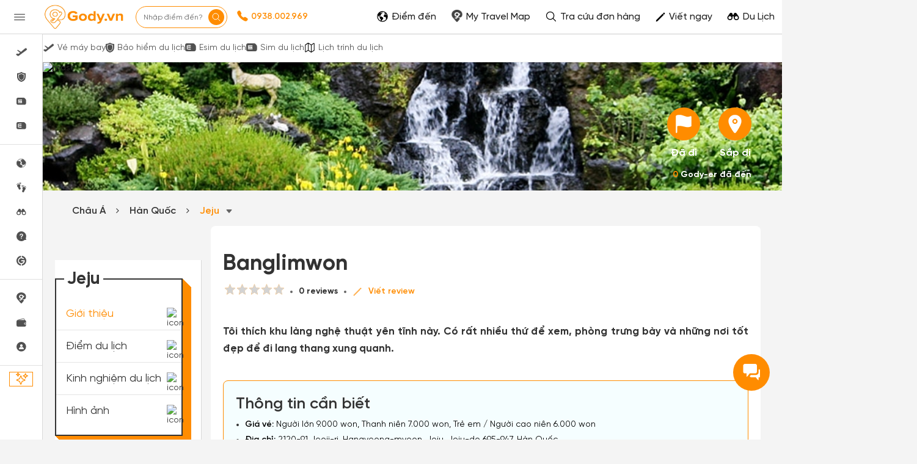

--- FILE ---
content_type: text/html; charset=UTF-8
request_url: https://gody.vn/chau-a/south-korea/jeju/banglimwon
body_size: 296203
content:
<!DOCTYPE html>
<html lang="vi" prefix="og:http://ogp.me/ns#">

<head>
    <style>
        @font-face {
            font-family: SVN-Gilroy;
            font-style: Regular;
            font-weight: 400;
            font-display: swap;
            src: url('/public/fonts/SVN-Gilroy-Regular.woff2') format("opentype")
        }

        @font-face {
            font-family: SVN-Gilroy;
            font-style: Bold;
            font-weight: 700;
            font-display: swap;
            src: url('/public/fonts/SVN-Gilroy-Bold.woff2') format("opentype")
        }

        @font-face {
            font-family: SVN-Gilroy;
            font-style: Medium;
            font-weight: 500;
            font-display: swap;
            src: url('/public/fonts/SVN-Gilroy-Medium.woff2') format("opentype")
        }

        @font-face {
            font-family: SVN-Gilroy;
            font-style: SemiBold;
            font-weight: 600;
            font-display: swap;
            src: url('/public/fonts/SVN-Gilroy-SemiBold.woff2') format("opentype")
        }

        .navbar-primary,
        body {
            font-family: SVN-Gilroy !important
        }

        .navbar-header a.logo {
            background-image: url(/public/images/logo-new.jpg);
            background-repeat: no-repeat;
            background-position: center center;
            background-size: 130px;
            width: 160px
        }

        .ff-sans {
            font-family: 'SVN-Gilroy', sans-serif !important
        }
    </style>
        <style>
    @font-face{font-family:'FontAwesome';font-display:swap;src:url(/public/v3/fonts/fontawesome-webfont.eot?v=4.7.0);src:url('/public/v3/fonts/fontawesome-webfont.eot?#iefix&v=4.7.0') format('embedded-opentype'),url(/public/v3/fonts/fontawesome-webfont.woff2?v=4.7.0) format('woff2'),url(/public/v3/fonts/fontawesome-webfont.woff?v=4.7.0) format('woff'),url(/public/v3/fonts/fontawesome-webfont.ttf?v=4.7.0) format('truetype'),url('/public/v3/fonts/fontawesome-webfont.svg?v=4.7.0#fontawesomeregular') format('svg');font-weight:400;font-style:normal}@font-face{font-family:SVN-Gilroy;font-style:Regular;font-weight:400;font-display:swap;src:url('/public/fonts/SVN-Gilroy-Regular.woff2') format("opentype")}@font-face{font-family:SVN-Gilroy;font-style:Bold;font-weight:700;font-display:swap;src:url('/public/fonts/SVN-Gilroy-Bold.woff2') format("opentype")}@font-face{font-family:SVN-Gilroy;font-style:Medium;font-weight:500;font-display:swap;src:url('/public/fonts/SVN-Gilroy-Medium.woff2') format("opentype")}@font-face{font-family:SVN-Gilroy;font-style:SemiBold;font-weight:600;font-display:swap;src:url('/public/fonts/SVN-Gilroy-SemiBold.woff2') format("opentype")}.navbar-primary,body{font-family:SVN-Gilroy!important}.box-shadow-1,.box-shadow-default{box-shadow:inset 0 -1px 0 rgb(0 0 0 / 10%)}.border-bottom-shadow-1:last-child{box-shadow:none}.block-content div{font-style:normal;font-weight:400;font-size:14px;line-height:140%;color:#333}.block-content img:not([width]){width:100%!important}.gody-pagination .pagination>.active>a,.gody-pagination ul li.active span{background-color:#ff8c00;border:1px solid #ff8c00;line-height:24px}.gody-pagination .pagination>li:first-child>a,.gody-pagination .pagination>li:last-child>a,.pagination>li:first-child>span,.pagination>li:last-child>span{border-radius:100%}.gody-pagination ul li a,.gody-pagination ul li span{border-radius:100%;margin-right:10px;width:38px;height:38px;text-align:center;background:#fff;border:1px solid #e0e0e0;color:#828282;font-size:16px;line-height:24px;font-weight:500px}.gb-item-border{padding-bottom:24px!important;box-shadow:inset 0 -1px 0 rgba(0,0,0,.1)}.gd-item{border-right:1px solid #e0e0e0}.gd-item:nth-child(3n+3){border-right:1px solid #f4f4f4!important}.list-menu .dropdown{position:relative;display:inline-block}.z-8{z-index:8}.list-menu .dropbtn{color:#fff;padding:13px;border:0;cursor:pointer;display:inline-block}.capitalize-first:first-letter{text-transform:uppercase!important}.fw-700,.fw-700 p{font-weight:700!important}.lh-120\%{line-height:120%!important}.lh-140\%{line-height:140%!important}.box-shadow-primary{box-shadow:inset 0 -2px 0 #ff8c01}.box-shadow-02{box-shadow:inset 0 -1px 0 rgba(0,0,0,.1)}.barr-black{border:2px solid #333}.item-post{border-bottom:.5px solid #bdbdbd}.item-post:last-child{border:.5px solid #fff}.align-self{align-self:flex-end!important}.align-items{align-items:center!important}.fc-828282{color:#828282}.align-self-center{align-self:center!important}input.focus-visible:focus-visible{border:1px solid #ff8c00!important;outline:#ff8c00 solid 1px;border-radius:5px}input.focus-visible:focus,textarea.focus-visible:focus{border:1px solid #ff8c00!important}.slick-item .g-item{width:250px;margin-right:15px}.slick-prev{left:-50px}.slick-next{right:-50px}.slick-next,.slick-prev{font-size:0;line-height:0;position:absolute;top:50%;display:block;width:34px;height:34px;padding:0;-webkit-transform:translate(0,-50%);-ms-transform:translate(0,-50%);transform:translate(0,-50%);cursor:pointer;color:transparent;border:none;outline:0;background:0 0}.slick-item .slick-next:before,.slick-item .slick-prev:before{border-radius:50%;width:34px;height:34px;color:#fff;text-rendering:auto;-moz-osx-font-smoothing:grayscale;transition:opacity .1s linear;margin-top:-6px;box-shadow:0 2px 4px 0 rgb(0 0 0 / 30%);background:#ff8c00;display:inline-block;cursor:pointer;text-align:center}.slick-item .slick-prev:before{content:"\f104";font:700 23px/34px FontAwesome;-webkit-font-smoothing:antialiased;letter-spacing:3px}.slick-item .slick-next:before{content:"\f105";font:700 23px/34px FontAwesome;-webkit-font-smoothing:antialiased}.item-border-top-first:first-child{border-top:1px solid #e5e5e5}.scrollbar-vertical-white::-webkit-scrollbar{width:3px;height:4px}.scrollbar-vertical-white::-webkit-scrollbar-track{background:#fff;box-shadow:inset 0 0 2px rgb(0 0 0 / 10%)}.scrollbar-vertical-white::-webkit-scrollbar-thumb{background:#fff;border:.5px solid #fff}.horizontal-scrolling::-webkit-scrollbar{display:none}.outline-0{outline:0}.outline-none,input.outline-none:focus{outline:0!important}.toggler-go-to-place:hover .Userstyle__UserDropDown{display:block!important}a:hover{text-decoration:none!important}input.invalid-focus-bottom:invalid:focus{border-bottom:1px solid red!important}input.invalid-focus:invalid:focus{border:1px solid red!important}textarea.invalid-focus:invalid:focus{border:1px solid red!important}ul#list-images{padding:0;margin:0}ul#list-images li{width:80px;height:80px;display:inline-block;text-align:center;margin:10px;cursor:pointer;position:relative;vertical-align:top}#list-images .cl,#list-images li a{display:flex;width:100%;height:100%}#list-images li a{background:#fff;flex-direction:column;border-radius:4px;transition:border-color .2s ease-in-out;border:1px dashed #1791f2}#list-images .cl{flex-direction:column;justify-content:center;align-items:center;border:none;background:#fafafa}#list-images li span.title{margin-top:10px;display:block;color:#666;font-size:14px}#list-images li a img{object-fit:cover;object-fit:cover;width:100%;height:100%;opacity:.8}.radio-primary{margin:.5rem}.radio-primary input[type=radio]{position:absolute;opacity:0}.radio-primary input[type=radio]+.radio-label:before{content:"";background:#f4f4f4;border-radius:100%;border:1px solid #b4b4b4;display:inline-block;width:1.4em;height:1.4em;position:relative;top:-.2em;margin-right:1em;vertical-align:top;cursor:pointer;text-align:center;transition:250ms}.radio-primary input[type=radio]:checked+.radio-label:before{background-color:#ff8c00;box-shadow:inset 0 0 0 4px #f4f4f4}.radio-primary input[type=radio]:focus+.radio-label:before{outline:0;border-color:#3197ee}.radio-primary input[type=radio]:disabled+.radio-label:before{box-shadow:inset 0 0 0 4px #f4f4f4;border-color:#b4b4b4;background:#b4b4b4}.radio-primary input[type=radio]+.radio-label:empty:before{margin-right:0}.checkbox+.checkbox,.radio-primary+.radio{margin-top:0!important}.backgroundOverlay-layout{background-color:transparent;position:fixed;top:0;left:0;right:0;bottom:0;display:none}.qu-hover--bg--darken:hover{background-color:rgba(0,0,0,.03)!important}.truncate{display:inline-block;width:250px;white-space:nowrap;overflow:hidden;text-overflow:ellipsis}.truncate+a{display:inline-block;vertical-align:top;margin-top:-1px}.readMore .addText{display:none}.sidebar{will-change:min-height}.gap-10px{gap:10px}.sidebar__inner{transform:translate(0,0);transform:translate3d(0,0,0);will-change:position,transform}@media screen and (max-width:768px){.gody-pagination li.page-item:first-child,.gody-pagination li.page-item:last-child{display:none!important}.xs\:fs-16_5{font-size:16.5px!important}}.fs-16_5{font-size:16.5px!important}.bg-color-red{border-color:red!important}.box-shadow-primary{box-shadow:inset 0 -1px 0 #ff8c00}.bb-f1f1f1{border-bottom:1px solid #f1f1f1!important}.v7-loader{border:4px solid #f3f3f3;border-top:4px solid #3498db;border-radius:50%;width:25px;height:25px;animation:2s linear infinite spin}@keyframes spin{0%{transform:rotate(0)}100%{transform:rotate(360deg)}}html{font-family:sans-serif;-webkit-text-size-adjust:100%;-ms-text-size-adjust:100%}body{margin:0}article,aside,details,figcaption,figure,footer,header,hgroup,main,menu,nav,section,summary{display:block}a{background-color:transparent}b,strong{font-weight:700}h1{margin:.67em 0;font-size:2em}img{border:0}svg:not(:root){overflow:hidden}button,input,optgroup,select,textarea{margin:0;font:inherit;color:inherit}button{overflow:visible}button,select{text-transform:none}button,html input[type="button"],input[type="reset"],input[type="submit"]{-webkit-appearance:button;cursor:pointer}input{line-height:normal}table{border-spacing:0;border-collapse:collapse}td,th{padding:0}*{-webkit-box-sizing:border-box;-moz-box-sizing:border-box;box-sizing:border-box}*:before,*:after{-webkit-box-sizing:border-box;-moz-box-sizing:border-box;box-sizing:border-box}html{font-size:10px;-webkit-tap-highlight-color:rgba(0,0,0,0)}body{font-family:"Helvetica Neue",Helvetica,Arial,sans-serif;font-size:14px;line-height:1.42857143;color:#333;background-color:#fff}input,button,select,textarea{font-family:inherit;font-size:inherit;line-height:inherit}a{text-decoration:none}img{vertical-align:middle}[role="button"]{cursor:pointer}h1,h2,h3,h4,h5,h6,.h1,.h2,.h3,.h4,.h5,.h6{font-family:inherit;font-weight:500;line-height:1.1;color:inherit}h1,.h1,h2,.h2,h3,.h3{margin-top:20px;margin-bottom:10px}h4,.h4,h5,.h5,h6,.h6{margin-top:10px;margin-bottom:10px}h1,.h1{font-size:36px}h2,.h2{font-size:30px}h3,.h3{font-size:24px}h4,.h4{font-size:18px}p{margin:0 0 10px}.text-center{text-align:center}.bg-primary{color:#fff;background-color:#337ab7}ul,ol{margin-top:0;margin-bottom:10px}ul ul,ol ul,ul ol,ol ol{margin-bottom:0}.container{padding-right:15px;padding-left:15px;margin-right:auto;margin-left:auto}@media(min-width:768px){.container{width:750px}}@media(min-width:992px){.container{width:970px}}@media(min-width:1200px){.container{width:1170px}}.container-fluid{padding-right:15px;padding-left:15px;margin-right:auto;margin-left:auto}.row{margin-right:-15px;margin-left:-15px}.col-xs-1,.col-sm-1,.col-md-1,.col-lg-1,.col-xs-2,.col-sm-2,.col-md-2,.col-lg-2,.col-xs-3,.col-sm-3,.col-md-3,.col-lg-3,.col-xs-4,.col-sm-4,.col-md-4,.col-lg-4,.col-xs-5,.col-sm-5,.col-md-5,.col-lg-5,.col-xs-6,.col-sm-6,.col-md-6,.col-lg-6,.col-xs-7,.col-sm-7,.col-md-7,.col-lg-7,.col-xs-8,.col-sm-8,.col-md-8,.col-lg-8,.col-xs-9,.col-sm-9,.col-md-9,.col-lg-9,.col-xs-10,.col-sm-10,.col-md-10,.col-lg-10,.col-xs-11,.col-sm-11,.col-md-11,.col-lg-11,.col-xs-12,.col-sm-12,.col-md-12,.col-lg-12{position:relative;min-height:1px;padding-right:15px;padding-left:15px}@media(min-width:992px){.col-md-1,.col-md-2,.col-md-3,.col-md-4,.col-md-5,.col-md-6,.col-md-7,.col-md-8,.col-md-9,.col-md-10,.col-md-11,.col-md-12{float:left}.col-md-9{width:75%}.col-md-8{width:66.66666667%}.col-md-4{width:33.33333333%}.col-md-3{width:25%}.col-md-2{width:16.66666667%}}table{background-color:transparent}label{display:inline-block;max-width:100%;margin-bottom:5px;font-weight:700}.fade{opacity:0;-webkit-transition:opacity .15s linear;-o-transition:opacity .15s linear;transition:opacity .15s linear}.collapse{display:none}.dropup,.dropdown{position:relative}.dropdown-menu{position:absolute;top:100%;left:0;z-index:1000;display:none;float:left;min-width:160px;padding:5px 0;margin:2px 0 0;font-size:14px;text-align:left;list-style:none;background-color:#fff;-webkit-background-clip:padding-box;background-clip:padding-box;border:1px solid #ccc;border:1px solid rgba(0,0,0,.15);border-radius:4px;-webkit-box-shadow:0 6px 12px rgba(0,0,0,.175);box-shadow:0 6px 12px rgba(0,0,0,.175)}@media(min-width:768px){.navbar-right .dropdown-menu{right:0;left:auto}}.nav{padding-left:0;margin-bottom:0;list-style:none}.nav>li{position:relative;display:block}.nav>li>a{position:relative;display:block;padding:10px 15px}.nav>li>a>img{max-width:none}.navbar{position:relative;min-height:50px;margin-bottom:20px;border:1px solid transparent}@media(min-width:768px){.navbar{border-radius:4px}}@media(min-width:768px){.navbar-header{float:left}}.navbar-collapse{padding-right:15px;padding-left:15px;overflow-x:visible;-webkit-overflow-scrolling:touch;border-top:1px solid transparent;-webkit-box-shadow:inset 0 1px 0 rgba(255,255,255,.1);box-shadow:inset 0 1px 0 rgba(255,255,255,.1)}@media(min-width:768px){.navbar-collapse{width:auto;border-top:0;-webkit-box-shadow:none;box-shadow:none}.navbar-collapse.collapse{display:block!important;height:auto!important;padding-bottom:0;overflow:visible!important}}.container>.navbar-header,.container-fluid>.navbar-header,.container>.navbar-collapse,.container-fluid>.navbar-collapse{margin-right:-15px;margin-left:-15px}@media(min-width:768px){.container>.navbar-header,.container-fluid>.navbar-header,.container>.navbar-collapse,.container-fluid>.navbar-collapse{margin-right:0;margin-left:0}}.navbar-nav{margin:7.5px -15px}.navbar-nav>li>a{padding-top:10px;padding-bottom:10px;line-height:20px}@media(min-width:768px){.navbar-nav{float:left;margin:0}.navbar-nav>li{float:left}.navbar-nav>li>a{padding-top:15px;padding-bottom:15px}}.navbar-nav>li>.dropdown-menu{margin-top:0;border-top-left-radius:0;border-top-right-radius:0}@media(min-width:768px){.navbar-right{float:right!important;margin-right:-15px}}.progress{height:20px;margin-bottom:20px;overflow:hidden;background-color:#f5f5f5;border-radius:4px;-webkit-box-shadow:inset 0 1px 2px rgba(0,0,0,.1);box-shadow:inset 0 1px 2px rgba(0,0,0,.1)}.progress-bar{float:left;width:0;height:100%;font-size:12px;line-height:20px;color:#fff;text-align:center;background-color:#337ab7;-webkit-box-shadow:inset 0 -1px 0 rgba(0,0,0,.15);box-shadow:inset 0 -1px 0 rgba(0,0,0,.15);-webkit-transition:width .6s ease;-o-transition:width .6s ease;transition:width .6s ease}.modal{position:fixed;top:0;right:0;bottom:0;left:0;z-index:1050;display:none;overflow:hidden;-webkit-overflow-scrolling:touch;outline:0}.clearfix:before,.clearfix:after,.dl-horizontal dd:before,.dl-horizontal dd:after,.container:before,.container:after,.container-fluid:before,.container-fluid:after,.row:before,.row:after,.form-horizontal .form-group:before,.form-horizontal .form-group:after,.btn-toolbar:before,.btn-toolbar:after,.btn-group-vertical>.btn-group:before,.btn-group-vertical>.btn-group:after,.nav:before,.nav:after,.navbar:before,.navbar:after,.navbar-header:before,.navbar-header:after,.navbar-collapse:before,.navbar-collapse:after,.pager:before,.pager:after,.panel-body:before,.panel-body:after,.modal-header:before,.modal-header:after,.modal-footer:before,.modal-footer:after{display:table;content:" "}.clearfix:after,.dl-horizontal dd:after,.container:after,.container-fluid:after,.row:after,.form-horizontal .form-group:after,.btn-toolbar:after,.btn-group-vertical>.btn-group:after,.nav:after,.navbar:after,.navbar-header:after,.navbar-collapse:after,.pager:after,.panel-body:after,.modal-header:after,.modal-footer:after{clear:both}.hide{display:none!important}.show{display:block!important}.jq-star{width:100px;height:100px;display:inline-block;cursor:pointer}.jq-star-svg{padding-left:3px;width:100%;height:100%}:root{--primary-color:#ff8c00;--second-color:#ffce00;--third-color:#00beff;--fourth-color:#05469f;--fifth-color:#091e38;--sixth-color:#666;--seventh-color:#eee;--eighth-color:#f8f8f8;--nineth-color:#222;--tenth-color:#ccc;--eleventh-color:#ececec;--twelveth-color:#f5f5f5;--thirteenth-color:rgba(208,32,41,.9);--fourteenth-color:#333;--fifteenth-color:#acacac;--sixteenth-color:#337ab7;--seventeenth-color:#fffae5;--eighteenth-color:#202926;--nineteenth-color:#4267b2;--twentyth-color:#a9a9a9;--twentyoneth-color:#fafafa;--twenty-second-color:#fff4e6;--green-color:#5cb85c;--blue-facebook:#2476f2;--green1-color:#219653;--grayf2-color:#f2f2f2;--graybd-color:#bdbdbd;--gray82-color:#828282;--f9-color:#f9f9f9}.card5{box-shadow:0 1px 2px rgba(0,0,0,.05),0 0 0 1px rgba(63,63,68,.1)!important}.card6,.h\:card6:hover{box-shadow:0 1px #fff inset,0 1px 5px rgba(0,0,0,.2)!important}.bg-primary,.h\:bg-primary:hover{background-color:var(--primary-color)!important}.bg-eighth,.h\:bg-eighth:hover{background-color:var(--eighth-color)!important}.bg-eleventh{background-color:var(--eleventh-color)!important}.bg-white,.h\:bg-white:hover{background-color:#fff!important}.bg-transparent,.h\:bg-transparent:hover{background-color:transparent!important}.ba,.h\:ba:hover{border-style:solid!important;border-width:1px!important}.bt{border-top-style:solid!important;border-top-width:1px!important}.bb,.h\:bb:hover{border-bottom-style:solid!important;border-bottom-width:1px!important}.bn,.h\:bn:hover,.lc\:bn:last-child{border-style:none!important;border-width:0!important}.baw2{border-width:2px!important}.btw4{border-top-width:4px!important}.bc-primary,.h\:bc-primary:hover{border-color:var(--primary-color)!important}.bar-0{border-radius:0!important}.bar-8{border-radius:8px!important}.bar-50{border-radius:50px!important}.bar-circle{border-radius:100%!important}.bs-none{box-shadow:none!important}.fc-white,.h\:fc-white:hover{color:#fff!important}.fc-primary,.h\:fc-primary:hover{color:var(--primary-color)!important}.fc-fourth,.h\:fc-fourth:hover{color:var(--fourth-color)!important}.fc-sixth,.h\:fc-sixth:hover{color:var(--sixth-color)!important}.fc-nineth,.h\:nineth:hover,.h\:fc-nineth:hover{color:var(--nineth-color)!important}.fc-thirteenth,.h\:thirteenth:hover{color:var(--thirteenth-color)!important}.fc-fourteenth,.h\:fourteenth:hover,.h\:fc-fourteenth:hover{color:var(--fourteenth-color)!important}.fc-transparent{color:transparent!important}.c-pointer{cursor:pointer!important}.d-block{display:block!important}.d-flex{display:flex!important}.d-inline-block{display:inline-block!important}.d-none,.a\:d-none:after,.b\:d-none:before,.e\:d-none:empty{display:none!important}.hide{display:none}.fd-row{flex-direction:row!important}.fd-column{flex-direction:column!important}.fw-wrap{flex-wrap:wrap!important}.float-left{float:left!important}.clearfix:after,.clearfix:before{content:'';display:table}.filter-sixth{filter:invert(42%) sepia(3%) saturate(0%) hue-rotate(203deg) brightness(93%) contrast(99%)}.filter-white{filter:invert(100%) sepia(0%) saturate(0%) hue-rotate(153deg) brightness(114%) contrast(101%)}.filter-white{filter:invert(94%) sepia(94%) saturate(22%) hue-rotate(46deg) brightness(106%) contrast(107%)}.filter-black{filter:invert(1) sepia(0) saturate(0) hue-rotate(114deg) brightness(60%) contrast(89%)}.object-cover{object-fit:cover!important}.object-center{object-position:center!important}.o0{opacity:0!important}.outline-none,.h\:outline-none:hover,.f\:outline-none:focus,.a\:outline-none:active,.v\:outline-none:visited{outline:0!important}.overflow-hidden{overflow:hidden!important}.ps-absolute{position:absolute!important}.ps-relative{position:relative!important}.t0{top:0!important}.r0{right:0!important}.l0{left:0!important}.b0{bottom:0!important}.t4{top:4px!important}.l18{left:18px}.m-0{margin:0!important}.mt-0{margin-top:0!important}.mr-0{margin-right:0!important}.mb-0{margin-bottom:0!important}.ml-0{margin-left:0!important}.mb-1{margin-bottom:1px!important}.mt-5{margin-top:5px!important}.mr-5{margin-right:5px!important}.mb-5{margin-bottom:5px!important}.ml-5{margin-left:5px!important}.mt-7{margin-top:7px!important}.mr-8{margin-right:8px!important}.mt-10{margin-top:10px!important}.mr-10{margin-right:10px!important}.mb-10{margin-bottom:10px!important}.ml-10{margin-left:10px!important}.mt-12{margin-top:12px!important}.mb-12{margin-bottom:12px!important}.ml-12{margin-left:12px!important}.mt-15{margin-top:15px!important}.mr-15{margin-right:15px!important}.mt-20{margin-top:20px!important}.mr-20{margin-right:20px!important}.mb-20{margin-bottom:20px!important}.ml-20{margin-left:20px!important}.mt-25{margin-top:25px!important}.ml-25{margin-left:25px!important}.mt-30{margin-top:30px!important}.mr-30{margin-right:30px!important}.mb-30{margin-bottom:30px!important}.ml-30{margin-left:30px!important}.mtn-1{margin-top:-1px!important}.mtn-2{margin-top:-2px!important}.mtn-3{margin-top:-3px!important}.mtn-4{margin-top:-4px!important}.mrn-6{margin-right:-6px!important}.p-0{padding:0!important}.pt-0{padding-top:0!important}.pl-0{padding-left:0!important}.px-0{padding-left:0!important;padding-right:0!important}.py-0{padding-top:0!important;padding-bottom:0!important}.pr-1{padding-right:1px!important}.pt-2{padding-top:2px!important}.pt-5{padding-top:5px!important}.pr-5{padding-right:5px!important}.pb-5{padding-bottom:5px!important}.pl-5{padding-left:5px!important}.px-6{padding-left:6px!important;padding-right:6px!important}.py-6{padding-top:6px!important;padding-bottom:6px!important}.p-8{padding:8px!important}.pr-8{padding-right:8px!important}.p-10{padding:10px!important}.pt-10{padding-top:10px!important}.pb-10{padding-bottom:10px!important}.pl-10{padding-left:10px!important}.px-10{padding-left:10px!important;padding-right:10px!important}.py-10{padding-top:10px!important;padding-bottom:10px!important}.px-12{padding-left:12px!important;padding-right:12px!important}.pr-15{padding-right:15px!important}.pl-15{padding-left:15px!important}.p-16{padding:16px!important}.p-20{padding:20px!important}.pt-20{padding-top:20px!important}.pr-20{padding-right:20px!important}.pb-20{padding-bottom:20px!important}.pl-20{padding-left:20px!important}.px-20{padding-left:20px!important;padding-right:20px!important}.px-25{padding-left:25px!important;padding-right:25px!important}.pt-30{padding-top:30px!important}.pb-30{padding-bottom:30px!important}.pt-40{padding-top:40px!important}.t-all{transition-property:all}.t-delay-0{transition-delay:0s}.t-duration-slow{transition-duration:0.25s}.fs-10{font-size:10px!important}.fs-12{font-size:12px!important}.fs-14{font-size:14px!important}.fs-15{font-size:15px!important}.fs-16{font-size:16px!important}.fs-18{font-size:18px!important}.fs-20{font-size:20px!important}.fs-24{font-size:24px!important}.fs-26{font-size:26px!important}.fs-28{font-size:28px!important}.fs-36{font-size:36px!important}.fw-normal{font-weight:400}.fw-bold{font-weight:700}.fw-400{font-weight:400}.fw-500{font-weight:500}.fw-600{font-weight:600}.fw-700{font-weight:700}.tt-capitalize{text-transform:capitalize}.td-none,.h\:td-none:hover,.f\:td-none:focus{text-decoration:none!important}.ta-center{text-align:center!important}.ta-right{text-align:right}.ta-justify{text-align:justify}.ow-break-word{overflow-wrap:break-word;word-wrap:break-word}.lh-36{line-height:36px!important}.lh-38{line-height:38px!important}.lh-40{line-height:40px!important}.lh-50{line-height:50px!important}.lh-lg{line-height:1.61538462!important}.jc-center{justify-content:center!important}.jc-end{justify-content:flex-end!important}.jc-space-between{justify-content:space-between!important}.ai-center{align-items:center!important}.ai-end{align-items:flex-end!important}.va-middle{vertical-align:middle}.w-auto{width:auto!important}.w-14{width:14px!important}.w-16{width:16px!important}.w-18{width:18px!important}.w-20{width:20px!important}.w-28{width:28px!important}.w-30{width:30px!important}.w-34{width:34px!important}.w-50{width:50px!important}.w-130{width:130px!important}.w-250{width:250px!important}.w-300{width:300px!important}.w-25\%-5{width:calc(25% - 5px)!important}.w-fit{width:100%!important}.wmn-120{min-width:120px!important}.wmn-136{min-width:136px!important}.wmn-1170{min-width:1170px!important}.wmn-1260{min-width:1260px!important}.h-16{height:16px!important}.h-26{height:26px!important}.h-36{height:36px!important}.h-38{height:38px!important}.h-40{height:40px!important}.h-42{height:42px!important}.h-44{height:44px!important}.h-50{height:50px!important}.h-fit{height:100%!important}.z-8{z-index:8}.truncate-line{display:block;display:-webkit-box;-webkit-box-orient:vertical;overflow:hidden;text-overflow:ellipsis}.lineclamp1{-webkit-line-clamp:1}.lineclamp2{-webkit-line-clamp:2}.d-after-none:after{display:none!important}.d-before-none:before{display:none!important}.cursor-pointer{cursor:pointer!important}.navbar-header a.logo{background-image:url(/public/images/logo-new.jpg);background-repeat:no-repeat;background-position:center center;background-size:130px;width:160px}.ff-sans{font-family:'SVN-Gilroy',sans-serif!important}.modal.modal__va-middle{text-align:center;padding:0!important}.navbar-primary{font-family:'SVN-Gilroy',sans-serif!important}.navbar-primary a{color:#666!important}.dest-details{padding-top:56px}.dest-details .navbar-primary{position:fixed;top:0;z-index:9;width:100%;min-height:inherit;height:56px}.dest-details .navbar-primary .navbar-header{height:56px!important}.navbar-header a.logo{display:block;height:100%!important}.navbar.navbar-primary .navbar-nav>li>a{padding-top:20px!important;padding-bottom:12px!important}.navbar.navbar-primary .navbar-nav>li>a:hover,.navbar.navbar-primary .navbar-nav>li>a:active,.navbar.navbar-primary .navbar-nav>li>a:focus,.navbar.navbar-primary .navbar-nav>li>a:visited{background:transparent!important;outline:0}.navbar-primary .nav.navbar-right>li>a{padding-top:1px!important;padding-bottom:1px!important}.navbar-primary .nav.navbar-right>li>a.active,.navbar-primary .nav.navbar-right>li>a:active,.navbar-primary .nav.navbar-right>li>a:hover,.navbar-primary .nav.navbar-right>li>a:focus,.navbar-primary .nav.navbar-right>li>a:visited{background:transparent!important;outline:0}::-webkit-scrollbar{width:8px;background-color:#f4f4f4!important}::-webkit-scrollbar-thumb{background-color:#999;border-radius:10px;height:50px}::-webkit-scrollbar-track{border-radius:10px}::-webkit-scrollbar:horizontal{height:8px}a,.btn-link{color:#ff8c00}.overflow-hidden{overflow:hidden}.bg-white{background-color:#fff}.fc-black{color:#000}.fc-white{color:#fff}.fw-bold{font-weight:700}.fw-normal{font-weight:400}.fs-14{font-size:14px}.fs-20{font-size:20px}.ps-absolute{position:absolute}.ps-relative{position:relative}.c-pointer{cursor:pointer}.t0{top:0}.r0{right:0}.b0{bottom:0}.l0{left:0}.bar-50{border-radius:50px;-webkit-border-radius:50px;-moz-border-radius:50px}.bar-circle{border-radius:100%;-webkit-border-radius:100%;-moz-border-radius:100%}.py-0{padding-top:0;padding-bottom:0}.px-0{padding-left:0;padding-right:12px}.w-28{width:28px}.h-fit{height:100%}.d-block{display:block}.va-middle{vertical-align:middle}.mt-0{margin-top:0px!important}.mt-5{margin-top:5px!important}.mt-10{margin-top:10px!important}.mt-15{margin-top:15px!important}.mt-20{margin-top:20px!important}.mt-25{margin-top:25px!important}.mt-30{margin-top:30px!important}.mr-0{margin-right:0px!important}.mr-5{margin-right:5px!important}.mr-10{margin-right:10px!important}.mr-15{margin-right:15px!important}.mr-20{margin-right:20px!important}.mr-30{margin-right:30px!important}.mb-0{margin-bottom:0px!important}.mb-5{margin-bottom:5px!important}.mb-10{margin-bottom:10px!important}.mb-20{margin-bottom:20px!important}.mb-30{margin-bottom:30px!important}.ml-0{margin-left:0px!important}.ml-5{margin-left:5px!important}.ml-10{margin-left:10px!important}.ml-20{margin-left:20px!important}.ml-25{margin-left:25px!important}.ml-30{margin-left:30px!important}.pt-0{padding-top:0px!important}.pt-5{padding-top:5px!important}.pt-10{padding-top:10px!important}.pt-20{padding-top:20px!important}.pt-30{padding-top:30px!important}.pt-40{padding-top:40px!important}.pr-5{padding-right:5px!important}.pr-15{padding-right:15px!important}.pr-20{padding-right:20px!important}.pb-5{padding-bottom:5px!important}.pb-10{padding-bottom:10px!important}.pb-20{padding-bottom:20px!important}.pb-30{padding-bottom:30px!important}.pl-0{padding-left:0px!important}.pl-5{padding-left:5px!important}.pl-10{padding-left:10px!important}.pl-15{padding-left:15px!important}.pl-20{padding-left:20px!important}.slick-slider{position:relative;display:block;box-sizing:border-box;-webkit-touch-callout:none;-webkit-user-select:none;-khtml-user-select:none;-moz-user-select:none;-ms-user-select:none;user-select:none;-ms-touch-action:pan-y;touch-action:pan-y;-webkit-tap-highlight-color:transparent}.slick-list{position:relative;overflow:hidden;display:block;margin:0;padding:0}.slick-slider .slick-track,.slick-slider .slick-list{-webkit-transform:translate3d(0,0,0);-moz-transform:translate3d(0,0,0);-ms-transform:translate3d(0,0,0);-o-transform:translate3d(0,0,0);transform:translate3d(0,0,0)}.slick-track{position:relative;left:0;top:0;display:block}.slick-track:before,.slick-track:after{content:"";display:table}.slick-track:after{clear:both}.slick-loading .slick-track{visibility:hidden}.slick-slide{float:left;height:100%;min-height:1px;display:none}.slick-slide img{display:block}.slick-initialized .slick-slide{display:block}.slick-loading .slick-slide{visibility:hidden}.text-center{text-align:center}section{padding-top:40px;padding-bottom:40px}.navbar.navbar-primary{background-color:#EF0E0E;border:none;border-radius:0;min-height:55px}.navbar.navbar-primary .navbar-nav>li>a{color:#fff;padding-top:16px;padding-bottom:15px;border-bottom:4px solid transparent;-webkit-transition:all 0.2s;-moz-transition:all 0.2s;-ms-transition:all 0.2s;-o-transition:all 0.2s;transition:all 0.2s}.logo{display:inline-block;padding:10px 20px 10px 0;height:50px}.navbar-primary .nav.navbar-right>li>a{padding-top:7px;padding-bottom:8px;border:none!important}footer{padding:0}.dest-details{background:#F4F4F4}.dest-details .navbar{margin-bottom:0}.navbar{margin-bottom:0}.block-content div:not(.collapse),.block-content p,.block-content li,.block-content table,.block-content>span,.post-description{color:#333;font-style:normal;font-weight:400;font-size:17px;line-height:28px;margin:18px 0;text-align:justify;display:block;word-wrap:break-word}.block-content li{display:list-item;margin: 10px 0;}.block-content img:not([width]){width:100%!important;border-radius:5px}.block-content p img,.block-content h1 img,.block-content h2 img,.block-content h3 img,.block-content h4 img,.block-content h5 img,.block-content h6 img{height:auto!important}.block-content p img{max-width:764px!important;display:block;margin-left:auto;margin-right:auto}.fa{display:inline-block;font:normal normal normal 14px/1 FontAwesome;font-size:inherit;text-rendering:auto;-webkit-font-smoothing:antialiased;-moz-osx-font-smoothing:grayscale}.fa-facebook-f:before,.fa-facebook:before{content:"\f09a"}.fa-angle-right:before{content:"\f105"}.fa-youtube-play:before{content:"\f16a"}.fa-instagram:before{content:"\f16d"}.slick-slider{position:relative;display:block;box-sizing:border-box;-webkit-user-select:none;-moz-user-select:none;-ms-user-select:none;user-select:none;-webkit-touch-callout:none;-khtml-user-select:none;-ms-touch-action:pan-y;touch-action:pan-y;-webkit-tap-highlight-color:transparent}.slick-list{position:relative;display:block;overflow:hidden;margin:0;padding:0}.slick-slider .slick-track,.slick-slider .slick-list{-webkit-transform:translate3d(0,0,0);-moz-transform:translate3d(0,0,0);-ms-transform:translate3d(0,0,0);-o-transform:translate3d(0,0,0);transform:translate3d(0,0,0)}.slick-track{position:relative;top:0;left:0;display:block}.slick-track:before,.slick-track:after{display:table;content:''}.slick-track:after{clear:both}.slick-loading .slick-track{visibility:hidden}.slick-slide{display:none;float:left;height:100%;min-height:1px}.slick-slide img{display:block}.slick-initialized .slick-slide{display:block}.slick-loading .slick-slide{visibility:hidden}.block-content figure figcaption{position:relative;z-index:1;display:block;text-align:center;margin:10px 0;color:#333;font-size:13px;font-style:italic;outline:transparent solid 0;line-height:22px}
</style>


<!-- <link rel="stylesheet" href="/public/v7/css/post-detail.css?v=1391"> -->

    <link rel="preload" as="image" href="https://h3jd9zjnmsobj.vcdn.cloud/public/v7/plan/plan-icon-09.png">
    <meta http-equiv="Content-Type" content="text/html; charset=UTF-8">
    <!-- Meta, title, CSS, favicons, etc. -->
    <meta charset="utf-8">
    <meta http-equiv="X-UA-Compatible" content="IE=edge">
    <meta name="viewport" content="width=device-width, initial-scale=1.0, maximum-scale=2.0">
    <title>Banglimwon Jeju, Hàn Quốc</title>
    <meta name="google-signin-client_id" content="781388682859-1b5bt66h15s182g4r0u3eacro916vice.apps.googleusercontent.com">
    <meta name="google-site-verification" content="jdgOqwLpyTjqC8ImcawnRHQOGkJtx2OcVD9KPSJ6irc" />
    <meta http-equiv="Permissions-Policy" content="interest-cohort=()">
    <meta name="zalo-platform-site-verification" content="Re-w6vEIC39GZvW9YhiUKM2Qk5oCv6i6CJC" />
        <meta name="pagination" value="0" />

            
        <meta name="robots" content="index, follow">
    
            
    <meta property="og:locale" content="vi_VN" />
            <meta name="description" content="Thông tin giới thiệu, hình ảnh, địa chỉ, giá vé tham quan Banglimwon Jeju, Hàn Quốc">
        
    
    
            <meta property="article:published_time" content="2019-11-04 10:49:22+07:00" />
            <meta property="article:modified_time" content="2019-12-04 11:17:38+07:00" />
    

                    <link rel="canonical" href="https://gody.vn/chau-a/south-korea/jeju/banglimwon" />
        
    <meta property="og:image:width" content="600" />
    <meta property="og:image:height" content="315" />
    <meta property="fb:app_id" content="198019300682232" />

        <meta property="og:image" content="https://media.gody.vn/images/jeju/banglimwon/303fb72375bf9fd553babbf1e51ad71ca7cd4d79.jpg" />
    
    <meta name="csrf-token" content="wil7CwQi9SrND2YVNpyP4WFc8RV4E6oaM0c14aMh">
    <meta property="og:url" content="" />
    <meta property="og:type" content="website" />
    <meta name="twitter:card" content="summary_large_image">

        <meta name="twitter:image" content="https://media.gody.vn/images/jeju/banglimwon/303fb72375bf9fd553babbf1e51ad71ca7cd4d79.jpg">
    
        <meta property="og:title" content="Banglimwon Jeju, Hàn Quốc" />
    <meta name="twitter:title" content="Banglimwon Jeju, Hàn Quốc">
    <meta property="og:image:alt" content="Banglimwon Jeju, Hàn Quốc">
    
        <meta property="og:description" content="Thông tin giới thiệu, hình ảnh, địa chỉ, giá vé tham quan Banglimwon Jeju, Hàn Quốc" />
    
    <meta property="og:ttl" content="2419200" />

            
    
    
    <link rel="icon" href="https://gody.vn/public/images/icon-1.png?v=1391">

    
    <!-- Google Tag Manager -->
<script>(function(w,d,s,l,i){w[l]=w[l]||[];w[l].push({'gtm.start':
    new Date().getTime(),event:'gtm.js'});var f=d.getElementsByTagName(s)[0],
    j=d.createElement(s),dl=l!='dataLayer'?'&l='+l:'';j.defer=true;j.src=
    'https://www.googletagmanager.com/gtm.js?id='+i+dl;f.parentNode.insertBefore(j,f);
    })(window,document,'script','dataLayer','GTM-TKXB6NT');</script>
    <!-- End Google Tag Manager -->

    <!-- gl tix -->
        <!-- gl tix -->

    <!-- up -->
    <style>
        body.dest-details {
            padding-top: 0 !important;
        }
        body {
            overflow-x: hidden;
        }
    </style> 
    <!-- up -->

        </head>

<body class="desktop v7 dest-details ">
    

    <!-- Google Tag Manager (noscript) -->
    <noscript><iframe src="https://www.googletagmanager.com/ns.html?id=GTM-TKXB6NT" height="0" width="0" style="display:none;visibility:hidden"></iframe></noscript>
    <!-- End Google Tag Manager (noscript) -->

        <header>
        <!-- include('v3.layouts.v7.header_menu_layout') -->
        <!-- home -->

<div class="navbar navbar-primary bg-white " data-type="navbar-primary" style="position: unset; border-bottom: 1px solid #D9D9D9;">
    <div class="container-fluid wmn-1500 pr-5 ps-relative" style="border-bottom: 1px solid #f1f1f1;">
        <div class="navbar-header h-42 mr-5 d-flex ai-center">
            <button type="button" class="btn btn-default bn bg-transparent h:bg-seventh menu-icon" style="padding: 5px; border-radius: 5px; margin-right: 8px;" onclick="toggleSidebarMenu()">
                <img src="/public/v6/js/ionicons/5.5.2/svg/menu-outline.svg" alt="Menu icon" class="ml-0 filter-sixth" width="24">
            </button>
            <a href="/" class="logo" aria-label="Logo" alt="Logo"></a>
        </div>

        <div class="collapse navbar-collapse px-0 d-flex d-after-none d-before-none jc-space-between ai-center" id="bs-example-navbar-collapse-1" style="display: flex!important;">
            <ul class="nav navbar-nav p-0 m-0">
                <li class="ps-relative main-menu-search-wrapper ml-0 h-fit d-flex ai-center">
                    <label for="search-header-2" id="search-header" class="c-pointer bar-50 bc-primary ba d-flex ai-center jc-space-between fc-sixth fw-normal h-36 w-150 pl-12 fs-12 pr-4 mb-0">
                        <span>Nhập điểm đến?</span>
                        <div class="bar-circle bg-primary d-flex ai-center jc-center p-5">
                            <img src="/public/v6/js/ionicons/5.5.2/svg/search-outline.svg" alt="Search icon" class="ml-0 w-16 filter-white">
                        </div>
                    </label>
                </li>
                <li>
                    <div class="h-36 d-flex ai-center ml-15">
                        <a href="tel:0938.002.969">
                            <!-- <img src="/public/v8/img/phone-icon.svg" style="margin-top:-2px" /> -->
                             <img src="/public/v6/js/ionicons/5.5.2/svg/call.svg" alt="Icon" class="mtn-3 filter-primary" width="20">
                             <span class="fc-primary fw-600">0938.002.969</span>
                        </a>
                    </div>
                </li>
            </ul>

            <nav>
                <ul class="nav navbar-nav navbar-right mrn-6 d-flex ai-center">
                    <li class="py-0 px-0 h:bg-grayf2 bar-50 h-42 px-12 t-all t-duration-slow mr-0">
                        <a class="h-fit text-center p-0 fc-sixth bg-transparent d-flex fw-500 ai-center jc-center px-0 mt-0 w-auto c-pointer" style="display: flex;" href="https://gody.vn/diem-den">
                            <img src="/public/v6/js/ionicons/5.5.2/svg/earth.svg" alt="Icon" class="w-20 mtn-3 mr-5" width="20" height="20" />
                            <p class="m-0 p-0 fs-16 fc-nineth">Điểm đến</p>
                        </a>
                    </li>
                    <li class="py-0 px-0 h:bg-grayf2 bar-50 h-42 px-12 t-all t-duration-slow mr-0">
                        <a class="h-fit text-center p-0 fc-sixth bg-transparent d-flex fw-500 ai-center jc-center px-0 mt-0 w-auto c-pointer" style="display: flex;" href="https://gody.vn/ban-do-du-lich/viet-nam">
                            <img class="w-20 mtn-4 filter-black va-middle mr-5" alt="Icon" src="/public/v6/images/logo-filled-100x100.png"  width="20" height="20">
                            <p class="m-0 p-0 fs-16 fc-nineth">My Travel Map</p>
                        </a>
                    </li>

                     <li class="py-0 px-0 h:bg-grayf2 bar-50 h-42 px-12 t-all t-duration-slow mr-0">
                        <a class="h-fit text-center p-0 fc-sixth bg-transparent d-flex fw-500 ai-center jc-center px-0 mt-0 w-auto c-pointer" style="display: flex;" href="#modal-login" data-toggle="modal">
                            <img src="/public/v6/js/ionicons/5.5.2/svg/search-outline.svg" alt="Icon" class="w-20 mtn-3 mr-5" width="20" height="20" />
                            <p class="m-0 p-0 fs-16 fc-nineth">Tra cứu đơn hàng</p>
                        </a>
                    </li>

                    <li class="dropdown nav-add-box py-0 pr-1 pl-5 h:bg-grayf2 bar-50 px-12 t-all t-duration-slow">
                        <button type="button" data-toggle="dropdown" aria-haspopup="true" aria-expanded="false" class="nav-button-add fw-500 bg-transparent py-0 px-0 h-fit d-flex ai-center jc-center c-pointer bn bs-none" style="display: flex;">
                            <img src="/public/v6/js/ionicons/5.5.2/svg/pencil.svg" alt="Icon" class="w-18 mb-1 mr-5" width="18" height="18" />
                            <p class="m-0 p-0 fs-16 fc-nineth">Viết ngay</p>
                        </button>

                        <ul class="dropdown-menu bar-0 mtn-1 " aria-labelledby="nav-button-add">
    <!-- <li class="ps-absolute w-10 h-10 baw1 bas-solid bc-tenth r12 tn6 rotate-1/8 bg-white brs-unset bbs-unset zn-1"></li> -->
    <li class="mt-10">
        <a href="https://gody.vn/blog/viet-bai/note" class="fc-sixth" id=" " style="color: #ff8c00 !important;">
            <img src="/public/v6/js/ionicons/5.5.2/svg/create-outline.svg" class="filter-primary w-24 mr-8">Chia sẻ trải nghiệm & review
        </a>
    </li>

    
    <li class="mt-10">
        <a href="https://gody.vn/photo-blog/dang-bai/note" class="fc-sixth" id=" ">
            <img src="/public/v6/js/ionicons/5.5.2/svg/image-outline.svg" class="filter-sixth w-24 mr-8">Chia sẻ hình ảnh
        </a>
    </li>

    <li class="mt-10">
        <a href=/facebook/login?modal=modal-fetch-fb class="fc-sixth" id=" ">
            <img src="/public/v6/js/ionicons/5.5.2/svg/images-outline.svg" class="filter-sixth w-24 mr-8">Chia sẻ hình từ Facebook
        </a>
    </li>

    <li class="mt-10 mb-10">
        <a href="https://gody.vn/hoi-dap" class="fc-sixth" id=" ">
            <img src="/public/v6/js/ionicons/5.5.2/svg/people-outline.svg" class="filter-sixth w-24 mr-8">Hỏi đáp du lịch
        </a>
    </li>

    <li class="mt-10 mb-10">
        <a href="https://gody.vn/lich-trinh-du-lich" class="fc-sixth" id=" ">
            <img src="/public/v6/js/ionicons/5.5.2/svg/footsteps-outline.svg" class="filter-sixth w-24 mr-8">Lập & chia sẻ hành trình
        </a>
    </li>

    </ul>
                        <style>
                        .nav-add-box{height: 42px;padding: 5px;}
                        .nav-add-box ul.dropdown-menu{margin-top:-1px;border-radius:0;}
                        .nav-add-box ul.dropdown-menu:before{content:'';display:block;width:10px;height:10px;position:absolute;border:1px solid #ccc;right:12px;top:-5px;transform:rotate(45deg);background:#fff;border-right-color:transparent;border-bottom-color:transparent;z-index:-1}
                        .nav-add-box ul li{margin-top:10px;}
                        </style>
                    </li>

                    <li class="py-0 px-0 ml-0 h:bg-grayf2 bar-50 h-42 px-12 t-all t-duration-slow">
                        <a href="https://gody.vn/du-lich" class="h-fit text-center p-0 fc-sixth bg-transparent d-flex fw-500 ai-center jc-center px-0 mt-0 w-auto c-pointer" style="display: flex;" title="Du Lịch">
                            <img src="/public/v8/img/binoculars.svg" alt="Icon" class="w-20 mtn-3 mr-6" width="20" height="20" />
                            <p class="m-0 p-0 fs-16 fc-nineth">Du Lịch</p>
                        </a>
                    </li>

                                        <li class="py-0 px-0 ml-0 h:bg-grayf2 bar-50 h-42 px-12 t-all t-duration-slow">
                        <a class="h-fit text-center p-0 fc-sixth bg-transparent notification-bell d-flex fw-500 ai-center jc-center px-0 mt-0 w-auto c-pointer" style="display: flex;" href="#modal-login" data-toggle="modal" role="button" aria-haspopup="true" aria-expanded="false" title="Thông báo">
                        <img src="/public/v6/js/ionicons/5.5.2/svg/notifications.svg" alt="Icon" class="w-18 mr-5 mb-1" width="18" height="18"/>
                        <p class="m-0 p-0 fs-16 fc-nineth">Thông báo</p>
                        <span class="notification-bell-count text-center ps-absolute fs-10 bg-primary fc-white bar-circle t4 l18 w-16 h-16 lh-lg hide">1</span>
                        </a>
                    </li>
                    
                    <li class="dropdown d-flex ai-center jc-center mr-20 ml-0 h-42 px-12 js-ignore-hide ">
                                                <button type="button" class="outline-none bn clearfix fc-sixth bg-transparent h:bg-seventh bar-50 px-10 py-6 mr-0 d-flex fw-500 ai-center jc-center" aria-label="Đăng nhập" data-toggle="dropdown" id="dang-nhap-header">
                            <!-- <img src="/public/v6/js/ionicons/5.5.2/svg/menu-outline.svg" alt="Menu" width="18" height="18" class="w-18 mr-8 mb-1" /> -->
                            <img src="/public/v6/js/ionicons/5.5.2/svg/person-circle-outline.svg" alt="Person" width="28" height="28" class="w-28 mb-1" />
                        </button>
                        
                        <ul class="dropdown-menu account-dropdown bar-8 w-250 card6 bn mt-7">
                            <li class="ps-absolute w-10 h-10 baw1 bas-solid bc-tenth r12 tn6 rotate-1/8 bg-white brs-unset bbs-unset zn-1"></li>
                                                        <li>
                                <a href="#modal-login" data-toggle="modal" class="fc-fourteenth py-10 px-15 fw-500">Đăng ký / Đăng nhập</a>
                            </li>
                            <li class="d-none">
                                <a href="https://gody.vn/dang-ky" class="fc-fourteenth py-10 px-15">Đăng ký</a>
                            </li>
                            <li class="bt bc-eleventh mt-6 mb-6"></li>
                            
                            
                            <li>
                                <a href="https://gody.vn/ban-do-du-lich/viet-nam" id="cap-nhat-mytravelmap-trong-profile" class="fc-fourteenth py-10 px-15">My Travel Map</a>
                            </li>

                            <li>
                                <a href="https://gody.vn/vi-du-lich" class="fc-fourteenth py-10 px-15">Ví du lịch</a>
                            </li>
                            
                                                    </ul>
                    </li>

                    
                    <li class="dropdown create-map-success-alert" style="height: 56px;">
                        <ul class="dropdown-menu" style="z-index: 1;">
                        <button class="close" style="top:8px;right:12px;position:absolute;"><span aria-hidden="true">×</span></button>
                        <script>
                        document.querySelector(".create-map-success-alert .close").addEventListener("click", function(){
                            document.querySelector(".create-map-success-alert .dropdown-menu").style.display = 'none';
                        });
                        </script>
                        <p style="margin-bottom:6px;text-align:center;"><b>Chúc mừng!</b>!</p>
                        <p style=" text-align:center;color:#ff8c00;font-size:30px;margin:0;"><i class="fa fa-bell-o" aria-hidden="true"></i></p>
                        <p style="margin:0;line-height:23px; text-align: center;">Bạn đã có 20,000VND trong tài khoản. <a href="https://gody.vn/qua-tang" class="fc-nineth fw-bold">Bạn muốn sử dụng ngay ?</a></p>
                        </ul>
                        <style>
                        .create-map-success-alert .dropdown-menu:before{content:'';display:block;width:10px;height:10px;position:absolute;border:1px solid #ccc;right:12px;top:-5px;transform:rotate(45deg);background:#fff;border-right-color:transparent;border-bottom-color:transparent;z-index:-1}
                        .create-map-success-alert .dropdown-menu{margin-right:3px;margin-top:-1px !important;border-top-left-radius:4px !important;border-top-right-radius:4px!important; min-width:300px; padding:15px;}
                        </style>
                    </li>
                </ul>
            </nav>
        </div>
    </div>
</div>



                        <div class="d hide">
            <div style="background-color: #f7b15c !important;" class="w-fit d-flex ai-center jc-center h-40">
    <a href="https://gody.vn/bao-hiem-du-lich?utm_source=baohiemdulich.baohiemdulich&amp;utm_medium=baohiemdulich.banner&amp;utm_campaign=baohiemdulich.baohiemdulich&amp;utm_id=baohiemdulich" class="w-fit d-flex ai-center jc-center fc-fourteenth" style="gap: 5px;">
        <img src="/public/images/blinking_new.gif" alt="new" class="w-34" width="34" height="34">
        <strong class="pt-2">Áp mã <span style="color: red;">HIGODY10</span></strong>
        <span class="pt-2">-</span>
        <span class="pt-2">Giảm 10% cho dịch vụ bảo hiểm du lịch, sim du lịch, eSIM quốc tế. </span>
        <span d-class="ml-5 btn card8 px-20 d-flex ai-center jc-center lh-24 h:bg-tenth bg-primary h-30" class="pt-5" style="color: #828282;">
            <ion-icon name="chevron-forward-outline" style="font-size: 20px;" role="img" class="md flip-rtl hydrated"></ion-icon>
        </span>
    </a>
</div>
                    </div>
        
                        <section class="bg-white p-0 m-0 global-nav-service" style="position: unset;top: 56px;z-index: 3;width: 100%;border-top: 1px solid #f1f1f1;border-bottom: 1px solid #f1f1f1;">
            <style>
    .h-fc-primary-hb:hover {}
    .h-fc-primary-hb:hover a, .h-fc-primary-hb:hover ion-icon {
        color: #FF8C01 !important;
    }
    /* .h-fc-primary-hb:hover img{
        filter: brightness(0) saturate(100%) invert(62%) sepia(18%) saturate(7038%) hue-rotate(358deg) brightness(100%) contrast(106%) !important;
    } */
</style>
<div class="container">
    <div class="row">
        <div class="col-md-12">
            <!-- --> 
            <div class="w-fit d-flex ai-center" style="height: 44px;">
                <div class="d-flex w-fit ta-center ai-center jc-center menu-top-services" id="elements-services" style="gap: 40px;">
                    <div class="d-flex ta-center ai-center   h-fc-primary-hb">
                        <img src="/public/v8/img/sidebar/plane.svg" alt="Icon" width="19">
                        <a href="https://gody.vn/ve-may-bay" class="fs-14 fw-400 ml-5 " style="color: #515151;">Vé máy bay</a>
                    </div>
                                        <div class="d-flex ta-center ai-center ws-nowrap  h-fc-primary-hb">
                        <img src="/public/v8/img/sidebar/shield.svg" alt="Icon" width="14" style="margin-top: -3px">
                        <a href="https://gody.vn/bao-hiem-du-lich" class="fs-14 fw-400 ml-5 " style="color: #515151;">Bảo hiểm du lịch</a>
                    </div>
                    <div class="d-flex ta-center ai-center ws-nowrap  h-fc-primary-hb">
                        <img src="/public/v8/img/sidebar/esim.svg" alt="Icon" width="18" style="margin-top: -3px">
                        <a href="https://gody.vn/esim" class="fs-14 fw-400 ml-5 " style="color: #515151;">Esim du lịch</a>
                    </div>


                    <div class="d-flex ta-center ai-center ws-nowrap  h-fc-primary-hb">
                        <img src="/public/v8/img/sidebar/sim.svg" alt="Icon" width="18" style="margin-top: -3px">
                        <a href="https://gody.vn/sim" class="fs-14 fw-400 ml-5 " style="color: #515151;">Sim du lịch</a>
                    </div>

                    
                    <div class="d-flex ta-center ai-center ws-nowrap mr-10  h-fc-primary-hb">
                        <img src="/public/v6/js/ionicons/5.5.2/svg/map-outline.svg" alt="Icon" width="18" style="margin-top: -2px">
                        <a href="https://gody.vn/lich-trinh-du-lich"class="fs-14 fw-400 ml-5 " style="color: #515151;">Lịch trình du lịch</a>
                    </div>

                </div>
            </div>
            <!-- mn -->
        </div>
    </div>
</div>
<style>
    .h-fc-primary-hb:hover svg {
        fill: var(--primary-color)!important;
    }
    .h-fc-primary-hb:hover a, .h-fc-primary-hb:hover ion-icon{
        color: #FF8C01 !important;
    }
</style>
        </section>
                    </header>
    
    <div class="sidebar collapsed " id="sidebar">
    <div class="menu-section">
        <a href="https://gody.vn/ve-may-bay" class="menu-item">
            <span class="menu-icon">
                <img src="/public/v8/img/sidebar/plane.svg" />
            </span>
            <span class="menu-text">Vé máy bay</span>
        </a>
        <a href="https://gody.vn/bao-hiem-du-lich" class="menu-item">
            <span class="menu-icon">
                <img src="/public/v8/img/sidebar/shield.svg" />
            </span>
            <span class="menu-text">Bảo hiểm du lịch</span>
        </a>
        <a href="https://gody.vn/sim" class="menu-item">
            <span class="menu-icon">
                <img src="/public/v8/img/sidebar/sim.svg" />
            </span>
            <span class="menu-text">Sim du lịch</span>
        </a>
        <a href="https://gody.vn/esim" class="menu-item">
            <span class="menu-icon">
                <img src="/public/v8/img/sidebar/esim.svg" />
            </span>
            <span class="menu-text">Esim du lịch</span>
        </a>
            </div>

    <div class="menu-section">
        <a href="https://gody.vn/diem-den" class="menu-item">
            <span class="menu-icon">
                <img src="/public/v8/img/sidebar/globe.svg" />
            </span>
            <span class="menu-text">Điểm đến</span>
        </a>
        <a href="https://gody.vn/du-lich" class="menu-item">
            <span class="menu-icon">
                <img src="/public/v8/img/sidebar/leg.svg" />
            </span>
            <span class="menu-text">Cẩm nang du lịch</span>
        </a>
        <a href="https://gody.vn/blog" class="menu-item">
            <span class="menu-icon">
                <img src="/public/v8/img/sidebar/binoculars.svg" />
            </span>
            <span class="menu-text">Cộng đồng du lịch</span>
        </a>
        <a href="https://gody.vn/hoi-dap" class="menu-item">
            <span class="menu-icon">
                <img src="/public/v8/img/sidebar/qa.svg" />
            </span>
            <span class="menu-text">Hỏi đáp</span>
        </a>
        <a href="#modal-login" data-toggle="modal" class="menu-item">
            <span class="menu-icon">
                <img src="/public/v8/img/sidebar/gcoin.svg" />
            </span>
            <span class="menu-text">Phần thưởng gcoin</span>
        </a>
    </div>

    <div class="menu-section">
        <a href="https://gody.vn/ban-do-du-lich/viet-nam" class="menu-item">
            <span class="menu-icon">
                <img src="/public/v8/img/sidebar/logo.svg" />
            </span>
            <span class="menu-text">My Travel Map</span>
        </a>
        <a href="#modal-login" data-toggle="modal" class="menu-item">
            <span class="menu-icon">
                <img src="/public/v8/img/sidebar/wallet.svg" />
            </span>
            <span class="menu-text">Ví du lịch</span>
        </a>
        <a href="#modal-login" data-toggle="modal" class="menu-item">
            <span class="menu-icon"><img src="/public/v8/img/sidebar/user.svg" /></span>
            <span class="menu-text">Tài khoản</span>
        </a>
    </div>

    <div class="menu-section bn">
        <a href="/ai" class="btn btn-default d-block mx-15 fc-primary ba bc-primary gai-btn"><svg xmlns="http://www.w3.org/2000/svg" class="ionicon" viewBox="0 0 512 512" style="width: 20px; margin-bottom: -5px; margin-right: 3px;"><path d="M259.92 262.91L216.4 149.77a9 9 0 00-16.8 0l-43.52 113.14a9 9 0 01-5.17 5.17L37.77 311.6a9 9 0 000 16.8l113.14 43.52a9 9 0 015.17 5.17l43.52 113.14a9 9 0 0016.8 0l43.52-113.14a9 9 0 015.17-5.17l113.14-43.52a9 9 0 000-16.8l-113.14-43.52a9 9 0 01-5.17-5.17zM108 68L88 16 68 68 16 88l52 20 20 52 20-52 52-20-52-20zM426.67 117.33L400 48l-26.67 69.33L304 144l69.33 26.67L400 240l26.67-69.33L496 144l-69.33-26.67z" fill="none" stroke="currentColor" stroke-linecap="round" stroke-linejoin="round" stroke-width="32"/></svg> <span class="gai-btn-text">Trò chuyện với G.AI</span></a>
    </div>
</div>
<div class="overlay" id="sidebar-overlay" onclick="closeSidebarMenu()"></div>

<style>
    .sidebar {
        position: fixed;
        left: 0;
        top: 56px;
        height: calc(100% - 56px);
        width: 280px;
        background: #fff;
        border-right: 1px solid #D9D9D9;
        transition: 0.3s ease;
        overflow-y: auto;
        z-index: 99;
    }

    .sidebar.collapsed {
        width: 70px;
    }

    .sidebar.collapsed .gai-btn {
        padding-left: 3px;
        padding-right: 0;
        text-align: center;
    }

    .sidebar.collapsed .gai-btn svg {
        margin-right: 0 !important;
    }

    .sidebar.collapsed .gai-btn-text{
        display: none;
    }

    .sidebar.collapsed:hover {
        width: 280px;
    }

    .sidebar.collapsed:hover .gai-btn-text{
        display: inline;
    }

    .sidebar.collapsed:hover .menu-text {
        opacity: 1;
        width: auto;
    }

    .menu-section {
        padding: 10px 0;
        border-bottom: 1px solid #e0e0e0;
    }

    .menu-item {
        display: flex;
        align-items: center;
        padding: 10px 20px;
        color: #333;
        text-decoration: none;
        transition: 0.3s;
        cursor: pointer;
        white-space: nowrap;
    }

    .menu-item:hover {
        background: #f5f5f5;
        color: #ff9800;
    }

    .menu-icon {
        min-width: 30px;
        font-size: 20px;
        display: flex;
        align-items: center;
        justify-content: center;
    }

    .menu-text {
        margin-left: 10px;
        font-size: 14px;
        transition: 0.3s;
        opacity: 1;
    }

    .sidebar.collapsed .menu-text {
        opacity: 0;
        width: 0;
        overflow: hidden;
    }

    .content {
        margin-left: 280px;
        margin-top: 70px;
        padding: 30px;
        transition: 0.3s ease;
    }

    .sidebar.collapsed~.content {
        margin-left: 70px;
    }

    .sidebar-overlay {
        position: fixed;
        top: 70px;
        left: 0;
        right: 0;
        bottom: 0;
        background: rgba(0, 0, 0, 0.5);
        opacity: 0;
        pointer-events: none;
        transition: 0.3s;
        z-index: 98;
    }

    .sidebar-overlay.active {
        opacity: 1;
        pointer-events: auto;
    }

    .content-wrapper {
        margin-left: 280px;
        margin-top: 0;
        /* padding: 0 30px; */
        transition: 0.3s ease;
    }

    .sidebar.collapsed~.content-wrapper {
        margin-left: 70px;
    }

    @media (max-width: 768px) {
        .sidebar {
            transform: translateX(-100%);
        }

        .sidebar.mobile-open {
            transform: translateX(0);
        }

        .content-wrapper {
            margin-left: 0;
        }
    }
</style>

<script>
    function toggleSidebarMenu() {
        const sidebar = document.getElementById('sidebar');
        const overlay = document.getElementById('sidebar-overlay');

        if (window.innerWidth <= 768) {
            sidebar.classList.toggle('mobile-open');
            overlay.classList.toggle('active');
        } else {
            sidebar.classList.toggle('collapsed');
        }
    }

    function closeSidebarMenu() {
        const sidebar = document.getElementById('sidebar');
        const overlay = document.getElementById('sidebar-overlay');
        sidebar.classList.remove('mobile-open');
        overlay.classList.remove('active');
    }

    window.addEventListener('resize', function() {
        const sidebar = document.getElementById('sidebar');
        const overlay = document.getElementById('sidebar-overlay');
        if (window.innerWidth > 768) {
            sidebar.classList.remove('mobile-open');
            overlay.classList.remove('active');
        }
    });
</script>    <div class="content-wrapper">
        


    
<script type="application/ld+json">{
            "@context": "http://schema.org",
            "@type": "BreadcrumbList",
            "itemListElement": [
                {
                    "@type": "ListItem",
                    "position": "1",
                    "item": {
                        "@id": "/diem-den",
                        "name": "Châu Á"
                    }
                },
                {
                    "@type": "ListItem",
                    "position": "2",
                    "item": {
                        "@id": "https://gody.vn/chau-a/south-korea",
                        "name": "Hàn Quốc"
                    }
                },
                {
                    "@type": "ListItem",
                    "position": "3",
                    "item": {
                        "@id": "https://gody.vn/chau-a/south-korea/jeju",
                        "name": "Jeju"
                    }
                },
                {
                    "@type": "ListItem",
                    "position": "4",
                    "item": {
                        "name": "Banglimwon"
                    }
                }
            ]
        }</script>

<div class="w-fit d-block ps-relative">
    <div style="width: 100%; height: 210px;">
        <img 
            data-src="https://media.gody.vn/images/jeju/banglimwon/303fb72375bf9fd553babbf1e51ad71ca7cd4d79.jpg" 
            data-srcset="https://media.gody.vn/images/jeju/banglimwon/303fb72375bf9fd553babbf1e51ad71ca7cd4d79.jpg" 
            src="/public/images/1x1.png"
            class="lazy-load w-fit h-fit object-center object-cover d-block ps-absolute t0 r0 b0 l0" 
            alt="Banglimwon"
        />
    </div>
    <img 
        src="https://h3jd9zjnmsobj.vcdn.cloud/public/v7/plan/plan-icon-09.png"
        class="ps-absolute b0 w-fit h-fit object-cover" 
        alt="mask"
    />
    <div class="ps-absolute w-fit d-block t" style="bottom: 15px;">
        <div class="container">
            <div class="col-md-8"></div>
            <div class="col-md-4">
                <div class="w-fit d-flex" style="justify-content: flex-end!important;">
                    <div class="d-block mr-30">
                                                                                <a 
                                class="bg-primary ai-center d-flex h:fc-white" 
                                style="width: 54px;height: 54px;border-radius: 100%;margin: 0px auto;justify-content: center!important;"
                                data-toggle="modal" 
                                href="#modal-login"
                                title="Đã đi"
                            >
                                <ion-icon name="flag" style="font-size: 34px;"></ion-icon>
                            </a>
                                                                            <span class="ta-center w-fit d-block mt-10 fc-white fw-700 fs-16">Đã đi</span>
                    </div>
                    <div class="d-block">
                        <span class="bg-primary ai-center d-flex" style="width: 54px;height: 54px;border-radius: 100%;margin: 0px auto;justify-content: center!important;">
                            <ion-icon name="location" style="font-size: 34px;"></ion-icon>
                        </span>
                        <span class="ta-center w-fit d-block mt-10 fc-white fw-700 fs-16">Sắp đi</span>
                    </div>
                </div>
                <div class="w-fit d-block mt-15 ta-right" style="justify-content: flex-end!important;">
                    <span class="fc-white fs-14 fw-700"><span class="fc-primary fs-14 fw-700">0</span> Gody-er đã đến</span>
                </div>
            </div>
        </div>
    </div>
</div>


<section class="pt-10 p-0 m-0">
    <div class="container">
        <!-- breadcrumb --> 
        <div class="list-menu ps-relative">
    <div class="dropdown z-8">
        <span class="dropbtn">
            <a href='https://gody.vn/chau-a' class="fs-16 fw-600 fc-fourteenth tt-capitalize-d h:fc-primary bn bs-none bg-transparent">
            Châu Á
            </a>
                    </span>
            </div>
    <i aria-hidden="true" class="fa fa-angle-right"></i>
    <div class="dropdown z-8">
        <span class="dropbtn">
            <a href="https://gody.vn/chau-a/south-korea" class="fs-16 fw-600 fc-fourteenth tt-capitalize-d tt-capitalize h:fc-primary bn bs-none bg-transparent">
            Hàn Quốc
            </a>
            <!-- <ion-icon name="caret-down-outline" style="color: #333333; margin-left: 5px; "></ion-icon> -->
                    </span>
            </div>
    <i aria-hidden="true" class="fa fa-angle-right"></i>
    <div class="dropdown z-8">
        <span class="dropbtn">
            <a href="https://gody.vn/chau-a/south-korea/jeju" class="fs-16 fw-600 fc-primary tt-capitalize-d tt-capitalize bn bs-none bg-transparent">
            Jeju
            </a>
            <!-- <ion-icon name="caret-down-outline" style="color: #333333; margin-left: 5px; "></ion-icon> -->
            <img src="/public/v6/js/ionicons/5.5.2/svg/caret-down-outline.svg" class="w-14 ml-5 filter-sixth mtn-2" alt="caret down" width="14" height="14">
        </span>
        <div class="dropdown-content" style="width: 500px; z-index: 11;">
            <ul id="menu-country-all" data-status="false" class="p-10 m-0 z-10 list-ls-none">
                                                <li class="d-inline-block">
                    <a href="https://gody.vn/chau-a/south-korea/jeju/zzz-jeju-heukdwaeji" class="fc-sixth h:fc-primary tt-capitalize">ZZZ Jeju Heukdwaeji</a>
                </li>
                                <li class="d-inline-block">
                    <a href="https://gody.vn/chau-a/south-korea/jeju/yetnalyetjeok" class="fc-sixth h:fc-primary tt-capitalize">Yetnalyetjeok</a>
                </li>
                                <li class="d-inline-block">
                    <a href="https://gody.vn/chau-a/south-korea/jeju/vuon-uom-trong-cay-xuong-rong" class="fc-sixth h:fc-primary tt-capitalize">Vườn ươm trồng cây xương rồng</a>
                </li>
                                <li class="d-inline-block">
                    <a href="https://gody.vn/chau-a/south-korea/jeju/vuon-uom-halla-arboretum" class="fc-sixth h:fc-primary tt-capitalize">Vườn ươm Halla Arboretum</a>
                </li>
                                <li class="d-inline-block">
                    <a href="https://gody.vn/chau-a/south-korea/jeju/vuon-suy-tuspirited-garden" class="fc-sixth h:fc-primary tt-capitalize">Vườn suy tư(Spirited Garden)</a>
                </li>
                                <li class="d-inline-block">
                    <a href="https://gody.vn/chau-a/south-korea/jeju/vuon-bach-thao-yeomiji-yeomiji-botanical-garden" class="fc-sixth h:fc-primary tt-capitalize">Vườn bách thảo Yeomiji (Yeomiji Botanical Garden)</a>
                </li>
                                <li class="d-inline-block">
                    <a href="https://gody.vn/chau-a/south-korea/jeju/vuon-bach-thao-sanghyowon-sanghyowon-botanical-garden" class="fc-sixth h:fc-primary tt-capitalize">Vườn bách thảo Sanghyowon (Sanghyowon Botanical Garden)</a>
                </li>
                                <li class="d-inline-block">
                    <a href="https://gody.vn/chau-a/south-korea/jeju/vuon-anh-sang-jeju-jeju-light-garden" class="fc-sixth h:fc-primary tt-capitalize">Vườn ánh sáng Jeju (Jeju Light Garden)</a>
                </li>
                                <li class="d-inline-block">
                    <a href="https://gody.vn/chau-a/south-korea/jeju/vung-dat-khung-long-jeju-jeju-dinosaur-land" class="fc-sixth h:fc-primary tt-capitalize">Vùng đất khủng long Jeju (Jeju Dinosaur Land)</a>
                </li>
                                <li class="d-inline-block">
                    <a href="https://gody.vn/chau-a/south-korea/jeju/van-phong-chinh-phu-cu-jejumok-gwana-jejumok-gwana" class="fc-sixth h:fc-primary tt-capitalize">Văn phòng chính phủ cũ Jejumok Gwana (Jejumok Gwana)</a>
                </li>
                                <li class="d-inline-block">
                    <a href="https://gody.vn/chau-a/south-korea/jeju/vach-da-yongduam" class="fc-sixth h:fc-primary tt-capitalize">Vách đá Yongduam</a>
                </li>
                                <li class="d-inline-block">
                    <a href="https://gody.vn/chau-a/south-korea/jeju/ujin-haejangguk" class="fc-sixth h:fc-primary tt-capitalize">Ujin Haejangguk</a>
                </li>
                                <li class="d-inline-block">
                    <a href="https://gody.vn/chau-a/south-korea/jeju/twosome-place" class="fc-sixth h:fc-primary tt-capitalize">Twosome Place</a>
                </li>
                                <li class="d-inline-block">
                    <a href="https://gody.vn/chau-a/south-korea/jeju/tuyen-duong-mon-jeju-olle-jeju-olle-trail-routes" class="fc-sixth h:fc-primary tt-capitalize">Tuyến đường mòn Jeju Olle (Jeju Olle Trail Routes)</a>
                </li>
                                <li class="d-inline-block">
                    <a href="https://gody.vn/chau-a/south-korea/jeju/ttarabi-oreum" class="fc-sixth h:fc-primary tt-capitalize">Ttarabi Oreum</a>
                </li>
                                <li class="d-inline-block">
                    <a href="https://gody.vn/chau-a/south-korea/jeju/truong-nho-giao-jeonju-hyanggyo-jejuhyanggyo-confucian-school" class="fc-sixth h:fc-primary tt-capitalize">Trường Nho giáo Jeonju Hyanggyo (Jejuhyanggyo Confucian School)</a>
                </li>
                                <li class="d-inline-block">
                    <a href="https://gody.vn/chau-a/south-korea/jeju/trung-tam-van-hoa-va-khoa-hoc-thien-van-seogwipo-seogwipo-astronomical-science-and-culture-center" class="fc-sixth h:fc-primary tt-capitalize">Trung tâm văn hóa và khoa học thiên văn Seogwipo (Seogwipo Astronomical Science and Culture Center)</a>
                </li>
                                <li class="d-inline-block">
                    <a href="https://gody.vn/chau-a/south-korea/jeju/trung-tam-trien-lam-tau-hamel-hamel-ship-exhibition-center" class="fc-sixth h:fc-primary tt-capitalize">Trung tâm triển lãm tàu Hamel (Hamel Ship Exhibition Center)</a>
                </li>
                                <li class="d-inline-block">
                    <a href="https://gody.vn/chau-a/south-korea/jeju/trung-tam-quan-sat-huou-roe-roe-deer-observation-center" class="fc-sixth h:fc-primary tt-capitalize">Trung tâm quan sát hươu Roe (Roe Deer Observation Center)</a>
                </li>
                                <li class="d-inline-block">
                    <a href="https://gody.vn/chau-a/south-korea/jeju/trung-tam-mua-sam-duoi-mat-dat-jeju-jungang" class="fc-sixth h:fc-primary tt-capitalize">Trung tâm mua sắm dưới mặt đất Jeju Jungang</a>
                </li>
                                <li class="d-inline-block">
                    <a href="https://gody.vn/chau-a/south-korea/jeju/trung-tam-hoi-nghi-quoc-te-jeju-international-convention-center-jeju" class="fc-sixth h:fc-primary tt-capitalize">Trung tâm hội nghị quốc tế Jeju (International Convention Center Jeju)</a>
                </li>
                                <li class="d-inline-block">
                    <a href="https://gody.vn/chau-a/south-korea/jeju/trung-tam-hoa-binh-quoc-te-jeju-international-peace-center-jeju" class="fc-sixth h:fc-primary tt-capitalize">Trung tâm hòa bình quốc tế Jeju (International Peace Center Jeju)</a>
                </li>
                                <li class="d-inline-block">
                    <a href="https://gody.vn/chau-a/south-korea/jeju/trung-tam-don-tiep-jeju-jeju-welcome-center" class="fc-sixth h:fc-primary tt-capitalize">Trung tâm đón tiếp Jeju (Jeju Welcome Center)</a>
                </li>
                                <li class="d-inline-block">
                    <a href="https://gody.vn/chau-a/south-korea/jeju/trung-tam-di-san-thien-nhien-the-gioi-jeju-jeju-world-natural-heritage-center" class="fc-sixth h:fc-primary tt-capitalize">Trung tâm di sản thiên nhiên thế giới Jeju (Jeju World Natural Heritage Center)</a>
                </li>
                                <li class="d-inline-block">
                    <a href="https://gody.vn/chau-a/south-korea/jeju/trung-tam-dam-lay-dongbaek-dongsan-dongbaek-dongsan-wetland-center" class="fc-sixth h:fc-primary tt-capitalize">Trung tâm đầm lầy Dongbaek Dongsan (Dongbaek Dongsan Wetland Center)</a>
                </li>
                                <li class="d-inline-block">
                    <a href="https://gody.vn/chau-a/south-korea/jeju/trung-tam-chim-ung-va-cong-vien-chim-jeju-flower-bird-park-falconry-centre" class="fc-sixth h:fc-primary tt-capitalize">Trung tâm chim ưng và công viên chim (Jeju Flower &amp; Bird Park Falconry Centre)</a>
                </li>
                                <li class="d-inline-block">
                    <a href="https://gody.vn/chau-a/south-korea/jeju/trien-lam-seobok-seobok-exhibition-hall" class="fc-sixth h:fc-primary tt-capitalize">Triển lãm Seobok (Seobok Exhibition Hall)</a>
                </li>
                                <li class="d-inline-block">
                    <a href="https://gody.vn/chau-a/south-korea/jeju/trien-lam-pacific-land-pacific-land-show" class="fc-sixth h:fc-primary tt-capitalize">Triển lãm Pacific Land (Pacific Land Show)</a>
                </li>
                                <li class="d-inline-block">
                    <a href="https://gody.vn/chau-a/south-korea/jeju/trang-trai-quyt-baengnokdam-tangerine-baengnokdam-farm" class="fc-sixth h:fc-primary tt-capitalize">Trang trại quýt Baengnokdam (Tangerine Baengnokdam Farm)</a>
                </li>
                                <li class="d-inline-block">
                    <a href="https://gody.vn/chau-a/south-korea/jeju/trang-trai-isidore-isidore-farm" class="fc-sixth h:fc-primary tt-capitalize">Trang trại Isidore (Isidore Farm)</a>
                </li>
                                <li class="d-inline-block">
                    <a href="https://gody.vn/chau-a/south-korea/jeju/trang-trai-huong-duong-kim-kyung-sook-kim-kyung-sook-sunflower-farm" class="fc-sixth h:fc-primary tt-capitalize">Trang trại hướng dương Kim Kyung-Sook (Kim Kyung-Sook Sunflower Farm)</a>
                </li>
                                <li class="d-inline-block">
                    <a href="https://gody.vn/chau-a/south-korea/jeju/tomtom-kare" class="fc-sixth h:fc-primary tt-capitalize">Tomtom Kare</a>
                </li>
                                <li class="d-inline-block">
                    <a href="https://gody.vn/chau-a/south-korea/jeju/tiem-cafe-cola" class="fc-sixth h:fc-primary tt-capitalize">Tiệm Cafe Cola</a>
                </li>
                                <li class="d-inline-block">
                    <a href="https://gody.vn/chau-a/south-korea/jeju/tiem-88-burger" class="fc-sixth h:fc-primary tt-capitalize">Tiệm 88 Burger</a>
                </li>
                                <li class="d-inline-block">
                    <a href="https://gody.vn/chau-a/south-korea/jeju/tiec-buffe-tai-samdajeong" class="fc-sixth h:fc-primary tt-capitalize">Tiệc buffe tại Samdajeong</a>
                </li>
                                <li class="d-inline-block">
                    <a href="https://gody.vn/chau-a/south-korea/jeju/thuy-cung-aqua-planet-jeju-aqua-planet-jeju" class="fc-sixth h:fc-primary tt-capitalize">Thuỷ cung Aqua Planet Jeju (Aqua Planet Jeju)</a>
                </li>
                                <li class="d-inline-block">
                    <a href="https://gody.vn/chau-a/south-korea/jeju/thung-lung-andeok" class="fc-sixth h:fc-primary tt-capitalize">Thung lũng Andeok</a>
                </li>
                                <li class="d-inline-block">
                    <a href="https://gody.vn/chau-a/south-korea/jeju/thien-tai-loci-bo-suu-tap-nghe-thuat-hien-dai-yumin-genius-loci-yumin-art-nouveau-collection" class="fc-sixth h:fc-primary tt-capitalize">Thiên tài Loci- Bộ sưu tập nghệ thuật hiện đại yumin (Genius Loci: yumin art nouveau collection)</a>
                </li>
                                <li class="d-inline-block">
                    <a href="https://gody.vn/chau-a/south-korea/jeju/thi-tran-cuoi-ngua-jeju-pony-town" class="fc-sixth h:fc-primary tt-capitalize">Thị trấn cưỡi ngựa Jeju (Pony Town)</a>
                </li>
                                <li class="d-inline-block">
                    <a href="https://gody.vn/chau-a/south-korea/jeju/the-parkview" class="fc-sixth h:fc-primary tt-capitalize">The Parkview</a>
                </li>
                                <li class="d-inline-block">
                    <a href="https://gody.vn/chau-a/south-korea/jeju/the-islander" class="fc-sixth h:fc-primary tt-capitalize">The Islander</a>
                </li>
                                <li class="d-inline-block">
                    <a href="https://gody.vn/chau-a/south-korea/jeju/thac-wonang-wonang-fall" class="fc-sixth h:fc-primary tt-capitalize">Thác Wonang (Wonang Fall)</a>
                </li>
                                <li class="d-inline-block">
                    <a href="https://gody.vn/chau-a/south-korea/jeju/thac-sojeongbang-sojeongbang-falls" class="fc-sixth h:fc-primary tt-capitalize">Thác Sojeongbang (Sojeongbang Falls)</a>
                </li>
                                <li class="d-inline-block">
                    <a href="https://gody.vn/chau-a/south-korea/jeju/thac-nuoc-jeongbang-jeongbang-waterfall" class="fc-sixth h:fc-primary tt-capitalize">Thác nước Jeongbang (Jeongbang Waterfall)</a>
                </li>
                                <li class="d-inline-block">
                    <a href="https://gody.vn/chau-a/south-korea/jeju/thac-eongtto-eongtto-falls" class="fc-sixth h:fc-primary tt-capitalize">Thác Eongtto (Eongtto Falls)</a>
                </li>
                                <li class="d-inline-block">
                    <a href="https://gody.vn/chau-a/south-korea/jeju/thac-cheonjiyeon" class="fc-sixth h:fc-primary tt-capitalize">Thác nước Cheonjiyeon</a>
                </li>
                                <li class="d-inline-block">
                    <a href="https://gody.vn/chau-a/south-korea/jeju/tau-ngam-udo-udo-submarine" class="fc-sixth h:fc-primary tt-capitalize">Tàu ngầm Udo (Udo Submarine)</a>
                </li>
                                <li class="d-inline-block">
                    <a href="https://gody.vn/chau-a/south-korea/jeju/tau-ngam-seogwipo-seogwipo-submarine" class="fc-sixth h:fc-primary tt-capitalize">Tàu ngầm Seogwipo (Seogwipo Submarine)</a>
                </li>
                                <li class="d-inline-block">
                    <a href="https://gody.vn/chau-a/south-korea/jeju/tau-ngam-marado-marado-submarine" class="fc-sixth h:fc-primary tt-capitalize">Tàu ngầm Marado (Marado Submarine)</a>
                </li>
                                <li class="d-inline-block">
                    <a href="https://gody.vn/chau-a/south-korea/jeju/tau-ngam-cuop-bien-jeju-pirate-submarine" class="fc-sixth h:fc-primary tt-capitalize">Tàu ngầm cướp biển Jeju (Pirate Submarine)</a>
                </li>
                                <li class="d-inline-block">
                    <a href="https://gody.vn/chau-a/south-korea/jeju/sushi-hoshikai" class="fc-sixth h:fc-primary tt-capitalize">Sushi Hoshikai</a>
                </li>
                                <li class="d-inline-block">
                    <a href="https://gody.vn/chau-a/south-korea/jeju/sunny-garden" class="fc-sixth h:fc-primary tt-capitalize">Sunny Garden</a>
                </li>
                                <li class="d-inline-block">
                    <a href="https://gody.vn/chau-a/south-korea/jeju/space-dot-one" class="fc-sixth h:fc-primary tt-capitalize">Space Dot One</a>
                </li>
                                <li class="d-inline-block">
                    <a href="https://gody.vn/chau-a/south-korea/jeju/south-bounder" class="fc-sixth h:fc-primary tt-capitalize">South Bounder</a>
                </li>
                                <li class="d-inline-block">
                    <a href="https://gody.vn/chau-a/south-korea/jeju/soul-kitchen" class="fc-sixth h:fc-primary tt-capitalize">Soul Kitchen</a>
                </li>
                                <li class="d-inline-block">
                    <a href="https://gody.vn/chau-a/south-korea/jeju/songlim-banjeom" class="fc-sixth h:fc-primary tt-capitalize">Songlim Banjeom</a>
                </li>
                                <li class="d-inline-block">
                    <a href="https://gody.vn/chau-a/south-korea/jeju/song-bac-majestar-majestar-casino" class="fc-sixth h:fc-primary tt-capitalize">Sòng bạc Majestar (Majestar Casino)</a>
                </li>
                                <li class="d-inline-block">
                    <a href="https://gody.vn/chau-a/south-korea/jeju/song-bac-khach-san-jeju-oriental-jeju-oriental-hotel-casino" class="fc-sixth h:fc-primary tt-capitalize">Sòng bạc khách sạn Jeju Oriental (Jeju Oriental Hotel Casino)</a>
                </li>
                                <li class="d-inline-block">
                    <a href="https://gody.vn/chau-a/south-korea/jeju/so-thu-raon-raon-zoo" class="fc-sixth h:fc-primary tt-capitalize">Sở thú Raon (Raon Zoo)</a>
                </li>
                                <li class="d-inline-block">
                    <a href="https://gody.vn/chau-a/south-korea/jeju/sky-on-5-dining" class="fc-sixth h:fc-primary tt-capitalize">Sky On 5 Dining</a>
                </li>
                                <li class="d-inline-block">
                    <a href="https://gody.vn/chau-a/south-korea/jeju/sisters-noodles-jamae-guksu" class="fc-sixth h:fc-primary tt-capitalize">Sisters Noodles (Jamae Guksu)</a>
                </li>
                                <li class="d-inline-block">
                    <a href="https://gody.vn/chau-a/south-korea/jeju/sinseol-oreum" class="fc-sixth h:fc-primary tt-capitalize">Sinseol Oreum</a>
                </li>
                                <li class="d-inline-block">
                    <a href="https://gody.vn/chau-a/south-korea/jeju/sinpung-sincheon-bada-mokjang-nong-trai-ven-bien" class="fc-sixth h:fc-primary tt-capitalize">Sinpung Sincheon Bada Mokjang (Nông trại ven biển)</a>
                </li>
                                <li class="d-inline-block">
                    <a href="https://gody.vn/chau-a/south-korea/jeju/sikeul-tamhada" class="fc-sixth h:fc-primary tt-capitalize">Sikeul Tamhada</a>
                </li>
                                <li class="d-inline-block">
                    <a href="https://gody.vn/chau-a/south-korea/jeju/sarang-bunsik" class="fc-sixth h:fc-primary tt-capitalize">Sarang Bunsik</a>
                </li>
                                <li class="d-inline-block">
                    <a href="https://gody.vn/chau-a/south-korea/jeju/sanho-jeonbok" class="fc-sixth h:fc-primary tt-capitalize">Sanho Jeonbok</a>
                </li>
                                <li class="d-inline-block">
                    <a href="https://gody.vn/chau-a/south-korea/jeju/sanbang-sikdang" class="fc-sixth h:fc-primary tt-capitalize">Sanbang Sikdang</a>
                </li>
                                <li class="d-inline-block">
                    <a href="https://gody.vn/chau-a/south-korea/jeju/san-van-dong-world-cup-jeju-jeju-world-cup-stadium" class="fc-sixth h:fc-primary tt-capitalize">Sân vận động World Cup Jeju (Jeju World Cup Stadium)</a>
                </li>
                                <li class="d-inline-block">
                    <a href="https://gody.vn/chau-a/south-korea/jeju/san-bay-altteureu-altteureu-airfield" class="fc-sixth h:fc-primary tt-capitalize">Sân bay Altteureu (Altteureu Airfield)</a>
                </li>
                                <li class="d-inline-block">
                    <a href="https://gody.vn/chau-a/south-korea/jeju/sambo-sikdang" class="fc-sixth h:fc-primary tt-capitalize">Sambo Sikdang</a>
                </li>
                                <li class="d-inline-block">
                    <a href="https://gody.vn/chau-a/south-korea/jeju/salon-de-soja-38" class="fc-sixth h:fc-primary tt-capitalize">Salon de Soja 38</a>
                </li>
                                <li class="d-inline-block">
                    <a href="https://gody.vn/chau-a/south-korea/jeju/rung-sinh-thai-halla-halla-eco-forest" class="fc-sixth h:fc-primary tt-capitalize">Rừng sinh thái Halla (Halla Eco Forest)</a>
                </li>
                                <li class="d-inline-block">
                    <a href="https://gody.vn/chau-a/south-korea/jeju/rung-nghi-duong-bulgeun-oreum-bulgeun-oreum" class="fc-sixth h:fc-primary tt-capitalize">Rừng nghỉ dưỡng Bulgeun Oreum (Bulgeun Oreum )</a>
                </li>
                                <li class="d-inline-block">
                    <a href="https://gody.vn/chau-a/south-korea/jeju/rung-chua-benh-seogwipo-seogwipo-forest-of-healing" class="fc-sixth h:fc-primary tt-capitalize">Rừng chữa bệnh Seogwipo (Seogwipo Forest of Healing)</a>
                </li>
                                <li class="d-inline-block">
                    <a href="https://gody.vn/chau-a/south-korea/jeju/rung-bijarim-bijarim-forest" class="fc-sixth h:fc-primary tt-capitalize">Rừng Bijarim (Bijarim Forest)</a>
                </li>
                                <li class="d-inline-block">
                    <a href="https://gody.vn/chau-a/south-korea/jeju/roostplace" class="fc-sixth h:fc-primary tt-capitalize">Roostplace</a>
                </li>
                                <li class="d-inline-block">
                    <a href="https://gody.vn/chau-a/south-korea/jeju/roll-n-sushi" class="fc-sixth h:fc-primary tt-capitalize">Roll n Sushi</a>
                </li>
                                <li class="d-inline-block">
                    <a href="https://gody.vn/chau-a/south-korea/jeju/rich-mango" class="fc-sixth h:fc-primary tt-capitalize">Rich Mango</a>
                </li>
                                <li class="d-inline-block">
                    <a href="https://gody.vn/chau-a/south-korea/jeju/quang-truong-tapdong-tapdong-plaza" class="fc-sixth h:fc-primary tt-capitalize">Quảng trường tapdong (Tapdong Plaza)</a>
                </li>
                                <li class="d-inline-block">
                    <a href="https://gody.vn/chau-a/south-korea/jeju/quan-ruou-seongeup-chilsip-ri-seongeup-chilsip-ri-tavern" class="fc-sixth h:fc-primary tt-capitalize">Quán rượu Seongeup Chilsip Ri (Seongeup Chilsip Ri Tavern)</a>
                </li>
                                <li class="d-inline-block">
                    <a href="https://gody.vn/chau-a/south-korea/jeju/quan-ruou-pub41" class="fc-sixth h:fc-primary tt-capitalize">Quán rượu PUB41</a>
                </li>
                                <li class="d-inline-block">
                    <a href="https://gody.vn/chau-a/south-korea/jeju/quan-cafe-titicaca" class="fc-sixth h:fc-primary tt-capitalize">Quán cafe Titicaca</a>
                </li>
                                <li class="d-inline-block">
                    <a href="https://gody.vn/chau-a/south-korea/jeju/quan-cafe-mani" class="fc-sixth h:fc-primary tt-capitalize">Quán Cafe Mani</a>
                </li>
                                <li class="d-inline-block">
                    <a href="https://gody.vn/chau-a/south-korea/jeju/quan-cafe-gabae" class="fc-sixth h:fc-primary tt-capitalize">Quán cafe Gabae</a>
                </li>
                                <li class="d-inline-block">
                    <a href="https://gody.vn/chau-a/south-korea/jeju/quan-bar-vadada" class="fc-sixth h:fc-primary tt-capitalize">Quán bar Vadada</a>
                </li>
                                <li class="d-inline-block">
                    <a href="https://gody.vn/chau-a/south-korea/jeju/quan-an-trang-mieng-mango-holic" class="fc-sixth h:fc-primary tt-capitalize">Quán ăn tráng miệng Mango Holic</a>
                </li>
                                <li class="d-inline-block">
                    <a href="https://gody.vn/chau-a/south-korea/jeju/quan-an-tamgung" class="fc-sixth h:fc-primary tt-capitalize">Quán ăn Tamgung</a>
                </li>
                                <li class="d-inline-block">
                    <a href="https://gody.vn/chau-a/south-korea/jeju/place-ungmul" class="fc-sixth h:fc-primary tt-capitalize">Place Ungmul</a>
                </li>
                                <li class="d-inline-block">
                    <a href="https://gody.vn/chau-a/south-korea/jeju/pizza-nuong-da-hareubang-pizza-grill-stone-hareubang" class="fc-sixth h:fc-primary tt-capitalize">Pizza nướng đá Hareubang (Pizza Grill Stone Hareubang)</a>
                </li>
                                <li class="d-inline-block">
                    <a href="https://gody.vn/chau-a/south-korea/jeju/phong-trung-bay-nghe-thuat-lee-jung-seob-lee-jung-seob-art-gallery" class="fc-sixth h:fc-primary tt-capitalize">Phòng trưng bày nghệ thuật Lee Jung Seob (Lee Jung Seob Art Gallery)</a>
                </li>
                                <li class="d-inline-block">
                    <a href="https://gody.vn/chau-a/south-korea/jeju/phong-trung-bay-kim-young-gap-kim-young-gap-gallery-dumoak" class="fc-sixth h:fc-primary tt-capitalize">Phòng trưng bày Kim Young Gap (Kim Young Gap Gallery Dumoak)</a>
                </li>
                                <li class="d-inline-block">
                    <a href="https://gody.vn/chau-a/south-korea/jeju/pho-thoi-trang-jeju-chilsung-jeju-chilsung-fashion-street" class="fc-sixth h:fc-primary tt-capitalize">Phố thời trang Jeju Chilsung (Jeju Chilsung Fashion Street)</a>
                </li>
                                <li class="d-inline-block">
                    <a href="https://gody.vn/chau-a/south-korea/jeju/pho-thit-heo-den-black-pork-street" class="fc-sixth h:fc-primary tt-capitalize">Phố thịt heo đen (Black Pork Street)</a>
                </li>
                                <li class="d-inline-block">
                    <a href="https://gody.vn/chau-a/south-korea/jeju/pho-nuwemaru-ten-cu-la-pho-baojian-baojian-street" class="fc-sixth h:fc-primary tt-capitalize">Phố Nuwemaru- tên cũ là Phố Baojian (Baojian Street)</a>
                </li>
                                <li class="d-inline-block">
                    <a href="https://gody.vn/chau-a/south-korea/jeju/pho-lee-jung-seop-lee-jung-seop-street" class="fc-sixth h:fc-primary tt-capitalize">Phố Lee Jung Seop (Lee Jung Seop Street)</a>
                </li>
                                <li class="d-inline-block">
                    <a href="https://gody.vn/chau-a/south-korea/jeju/pasta-studio-jeju" class="fc-sixth h:fc-primary tt-capitalize">Pasta Studio Jeju</a>
                </li>
                                <li class="d-inline-block">
                    <a href="https://gody.vn/chau-a/south-korea/jeju/onunjung-gimbab" class="fc-sixth h:fc-primary tt-capitalize">Onunjung Gimbab</a>
                </li>
                                <li class="d-inline-block">
                    <a href="https://gody.vn/chau-a/south-korea/jeju/ollae-guksu" class="fc-sixth h:fc-primary tt-capitalize">Ollae Guksu</a>
                </li>
                                <li class="d-inline-block">
                    <a href="https://gody.vn/chau-a/south-korea/jeju/ojo-haenyeoui-jip" class="fc-sixth h:fc-primary tt-capitalize">Ojo Haenyeoui Jip</a>
                </li>
                                <li class="d-inline-block">
                    <a href="https://gody.vn/chau-a/south-korea/jeju/nui-songaksan" class="fc-sixth h:fc-primary tt-capitalize">Núi Songaksan</a>
                </li>
                                <li class="d-inline-block">
                    <a href="https://gody.vn/chau-a/south-korea/jeju/nui-sanbangsan" class="fc-sixth h:fc-primary tt-capitalize">Núi Sanbangsan</a>
                </li>
                                <li class="d-inline-block">
                    <a href="https://gody.vn/chau-a/south-korea/jeju/nui-lua-hinh-non-saebyeol-oreum" class="fc-sixth h:fc-primary tt-capitalize">Núi lửa hình nón Saebyeol Oreum</a>
                </li>
                                <li class="d-inline-block">
                    <a href="https://gody.vn/chau-a/south-korea/jeju/nui-lua-hinh-non-geumak-oreum-geum-oreum-geumak-oreum-volcanic-cone" class="fc-sixth h:fc-primary tt-capitalize">Núi lửa hình nón Geumak Oreum- Geum Oreum (Geumak Oreum Volcanic Cone)</a>
                </li>
                                <li class="d-inline-block">
                    <a href="https://gody.vn/chau-a/south-korea/jeju/nui-lua-hinh-non-baekyaki-oreum-baekyaki-oreum-volcanic-cone" class="fc-sixth h:fc-primary tt-capitalize">Núi lửa hình nón Baekyaki Oreum (Baekyaki Oreum Volcanic Cone)</a>
                </li>
                                <li class="d-inline-block">
                    <a href="https://gody.vn/chau-a/south-korea/jeju/nui-lua-hinh-non-abu-oreum-abu-oreum-volcanic-cone" class="fc-sixth h:fc-primary tt-capitalize">Núi lửa hình nón Abu Oreum (Abu Oreum Volcanic Cone)</a>
                </li>
                                <li class="d-inline-block">
                    <a href="https://gody.vn/chau-a/south-korea/jeju/nui-lua-hallasan" class="fc-sixth h:fc-primary tt-capitalize">Công viên quốc gia núi Hallasan (Hallasan National Park)</a>
                </li>
                                <li class="d-inline-block">
                    <a href="https://gody.vn/chau-a/south-korea/jeju/nong-trai-lang-man-duong-gyulbat-76-romantic-farm-gyulbat-76-street" class="fc-sixth h:fc-primary tt-capitalize">Nông trại lãng mạn đường Gyulbat 76 (Romantic Farm Gyulbat 76 Street)</a>
                </li>
                                <li class="d-inline-block">
                    <a href="https://gody.vn/chau-a/south-korea/jeju/noi-tru-an-cua-chim-di-cu-hando-ri-hando-ri-birds-refuge" class="fc-sixth h:fc-primary tt-capitalize">Nơi trú ẩn của chim di cư Hando- ri (Hando- ri Birds Refuge)</a>
                </li>
                                <li class="d-inline-block">
                    <a href="https://gody.vn/chau-a/south-korea/jeju/nil-mori-dongdong" class="fc-sixth h:fc-primary tt-capitalize">Nil Mori Dongdong</a>
                </li>
                                <li class="d-inline-block">
                    <a href="https://gody.vn/chau-a/south-korea/jeju/nha-tuong-niem-jeju-hangil-jeju-hangil-memorial-hall" class="fc-sixth h:fc-primary tt-capitalize">Nhà tưởng niệm Jeju Hangil (Jeju Hangil Memorial Hall)</a>
                </li>
                                <li class="d-inline-block">
                    <a href="https://gody.vn/chau-a/south-korea/jeju/nha-tho-bangju-bangju-church" class="fc-sixth h:fc-primary tt-capitalize">Nhà thờ Bangju (Bangju Church)</a>
                </li>
                                <li class="d-inline-block">
                    <a href="https://gody.vn/chau-a/south-korea/jeju/nha-may-jeju-beer" class="fc-sixth h:fc-primary tt-capitalize">Nhà máy Jeju Beer</a>
                </li>
                                <li class="d-inline-block">
                    <a href="https://gody.vn/chau-a/south-korea/jeju/nha-may-bia-magpie-magpie-brewery" class="fc-sixth h:fc-primary tt-capitalize">Nhà máy bia Magpie (Magpie Brewery)</a>
                </li>
                                <li class="d-inline-block">
                    <a href="https://gody.vn/chau-a/south-korea/jeju/nha-hat-nanta-jeju" class="fc-sixth h:fc-primary tt-capitalize">Nhà hát NANTA Jeju</a>
                </li>
                                <li class="d-inline-block">
                    <a href="https://gody.vn/chau-a/south-korea/jeju/nha-hang-zapatas" class="fc-sixth h:fc-primary tt-capitalize">Nhà hàng Zapata&#039;s</a>
                </li>
                                <li class="d-inline-block">
                    <a href="https://gody.vn/chau-a/south-korea/jeju/nha-hang-yurine" class="fc-sixth h:fc-primary tt-capitalize">Nhà hàng Yurine</a>
                </li>
                                <li class="d-inline-block">
                    <a href="https://gody.vn/chau-a/south-korea/jeju/nha-hang-yume" class="fc-sixth h:fc-primary tt-capitalize">Nhà hàng Yume</a>
                </li>
                                <li class="d-inline-block">
                    <a href="https://gody.vn/chau-a/south-korea/jeju/nha-hang-y-modica" class="fc-sixth h:fc-primary tt-capitalize">Nhà hàng Ý MODICA</a>
                </li>
                                <li class="d-inline-block">
                    <a href="https://gody.vn/chau-a/south-korea/jeju/nha-hang-willala" class="fc-sixth h:fc-primary tt-capitalize">Nhà Hàng Willala</a>
                </li>
                                <li class="d-inline-block">
                    <a href="https://gody.vn/chau-a/south-korea/jeju/nha-hang-wave" class="fc-sixth h:fc-primary tt-capitalize">Nhà hàng Wave</a>
                </li>
                                <li class="d-inline-block">
                    <a href="https://gody.vn/chau-a/south-korea/jeju/nha-hang-unjeong-i-ne" class="fc-sixth h:fc-primary tt-capitalize">Nhà hàng Unjeong I Ne</a>
                </li>
                                <li class="d-inline-block">
                    <a href="https://gody.vn/chau-a/south-korea/jeju/nha-hang-tu-chon-cao-cap-ccafe" class="fc-sixth h:fc-primary tt-capitalize">Nhà hàng tự chọn cao cấp C&#039;café</a>
                </li>
                                <li class="d-inline-block">
                    <a href="https://gody.vn/chau-a/south-korea/jeju/nha-hang-tipsy-table" class="fc-sixth h:fc-primary tt-capitalize">Nhà hàng Tipsy Table</a>
                </li>
                                <li class="d-inline-block">
                    <a href="https://gody.vn/chau-a/south-korea/jeju/nha-hang-the-spoon" class="fc-sixth h:fc-primary tt-capitalize">Nhà hàng The Spoon</a>
                </li>
                                <li class="d-inline-block">
                    <a href="https://gody.vn/chau-a/south-korea/jeju/nha-hang-teppanya" class="fc-sixth h:fc-primary tt-capitalize">Nhà hàng Teppanya</a>
                </li>
                                <li class="d-inline-block">
                    <a href="https://gody.vn/chau-a/south-korea/jeju/nha-hang-temple-stay-food" class="fc-sixth h:fc-primary tt-capitalize">Nhà hàng Temple stay Food</a>
                </li>
                                <li class="d-inline-block">
                    <a href="https://gody.vn/chau-a/south-korea/jeju/nha-hang-taegwang" class="fc-sixth h:fc-primary tt-capitalize">Nhà hàng Taegwang</a>
                </li>
                                <li class="d-inline-block">
                    <a href="https://gody.vn/chau-a/south-korea/jeju/nha-hang-swineunpang-garden" class="fc-sixth h:fc-primary tt-capitalize">Nhà hàng Swineunpang Garden</a>
                </li>
                                <li class="d-inline-block">
                    <a href="https://gody.vn/chau-a/south-korea/jeju/nha-hang-sushi-manbok" class="fc-sixth h:fc-primary tt-capitalize">Nhà hàng Sushi Manbok</a>
                </li>
                                <li class="d-inline-block">
                    <a href="https://gody.vn/chau-a/south-korea/jeju/nha-hang-sushi-kohaku" class="fc-sixth h:fc-primary tt-capitalize">Nhà hàng sushi Kohaku</a>
                </li>
                                <li class="d-inline-block">
                    <a href="https://gody.vn/chau-a/south-korea/jeju/nha-hang-seongwon-sikdang" class="fc-sixth h:fc-primary tt-capitalize">Nhà hàng Seongwon Sikdang</a>
                </li>
                                <li class="d-inline-block">
                    <a href="https://gody.vn/chau-a/south-korea/jeju/nha-hang-seongmi-garden" class="fc-sixth h:fc-primary tt-capitalize">Nhà hàng Seongmi Garden</a>
                </li>
                                <li class="d-inline-block">
                    <a href="https://gody.vn/chau-a/south-korea/jeju/nha-hang-seom-sonai" class="fc-sixth h:fc-primary tt-capitalize">Nhà Hàng Seom Sonai</a>
                </li>
                                <li class="d-inline-block">
                    <a href="https://gody.vn/chau-a/south-korea/jeju/nha-hang-sanho-jeonbok" class="fc-sixth h:fc-primary tt-capitalize">Nhà hàng Sanho Jeonbok</a>
                </li>
                                <li class="d-inline-block">
                    <a href="https://gody.vn/chau-a/south-korea/jeju/nha-hang-sangchun-jae" class="fc-sixth h:fc-primary tt-capitalize">Nhà hàng Sangchun Jae</a>
                </li>
                                <li class="d-inline-block">
                    <a href="https://gody.vn/chau-a/south-korea/jeju/nha-hang-samsunghyeol-haemultang" class="fc-sixth h:fc-primary tt-capitalize">Nhà hàng Samsunghyeol Haemultang</a>
                </li>
                                <li class="d-inline-block">
                    <a href="https://gody.vn/chau-a/south-korea/jeju/nha-hang-sammu-noodles" class="fc-sixth h:fc-primary tt-capitalize">Nhà hàng Sammu Noodles</a>
                </li>
                                <li class="d-inline-block">
                    <a href="https://gody.vn/chau-a/south-korea/jeju/nha-hang-pung-won" class="fc-sixth h:fc-primary tt-capitalize">Nhà hàng Pung Won</a>
                </li>
                                <li class="d-inline-block">
                    <a href="https://gody.vn/chau-a/south-korea/jeju/nha-hang-pizza-donatos" class="fc-sixth h:fc-primary tt-capitalize">Nhà hàng Pizza Donato&#039;s</a>
                </li>
                                <li class="d-inline-block">
                    <a href="https://gody.vn/chau-a/south-korea/jeju/nha-hang-pier-22" class="fc-sixth h:fc-primary tt-capitalize">Nhà hàng Pier 22</a>
                </li>
                                <li class="d-inline-block">
                    <a href="https://gody.vn/chau-a/south-korea/jeju/nha-hang-okdom-sikdang" class="fc-sixth h:fc-primary tt-capitalize">Nhà hàng Okdom Sikdang</a>
                </li>
                                <li class="d-inline-block">
                    <a href="https://gody.vn/chau-a/south-korea/jeju/nha-hang-odonga" class="fc-sixth h:fc-primary tt-capitalize">Nhà hàng Odonga</a>
                </li>
                                <li class="d-inline-block">
                    <a href="https://gody.vn/chau-a/south-korea/jeju/nha-hang-nolman" class="fc-sixth h:fc-primary tt-capitalize">Nhà hàng Nolman</a>
                </li>
                                <li class="d-inline-block">
                    <a href="https://gody.vn/chau-a/south-korea/jeju/nha-hang-negeori" class="fc-sixth h:fc-primary tt-capitalize">Nhà hàng Negeori</a>
                </li>
                                <li class="d-inline-block">
                    <a href="https://gody.vn/chau-a/south-korea/jeju/nha-hang-nanjing-mi-rak" class="fc-sixth h:fc-primary tt-capitalize">Nhà hàng Nanjing Mi Rak</a>
                </li>
                                <li class="d-inline-block">
                    <a href="https://gody.vn/chau-a/south-korea/jeju/nha-hang-mulhang-shikdang" class="fc-sixth h:fc-primary tt-capitalize">Nhà hàng Mulhang Shikdang</a>
                </li>
                                <li class="d-inline-block">
                    <a href="https://gody.vn/chau-a/south-korea/jeju/nha-hang-momo-yama" class="fc-sixth h:fc-primary tt-capitalize">Nhà hàng Momo Yama</a>
                </li>
                                <li class="d-inline-block">
                    <a href="https://gody.vn/chau-a/south-korea/jeju/nha-hang-mokpogoeul" class="fc-sixth h:fc-primary tt-capitalize">Nhà hàng Mokpogoeul</a>
                </li>
                                <li class="d-inline-block">
                    <a href="https://gody.vn/chau-a/south-korea/jeju/nha-hang-mint" class="fc-sixth h:fc-primary tt-capitalize">Nhà hàng Mint</a>
                </li>
                                <li class="d-inline-block">
                    <a href="https://gody.vn/chau-a/south-korea/jeju/nha-hang-milieu" class="fc-sixth h:fc-primary tt-capitalize">Nhà hàng Milieu</a>
                </li>
                                <li class="d-inline-block">
                    <a href="https://gody.vn/chau-a/south-korea/jeju/nha-hang-mi-truyen-thong-3-the-he-3-generations-tradition-meat-noodles" class="fc-sixth h:fc-primary tt-capitalize">Nhà hàng Mì truyền thống 3 thế hệ (3 Generations Tradition Meat Noodles)</a>
                </li>
                                <li class="d-inline-block">
                    <a href="https://gody.vn/chau-a/south-korea/jeju/nha-hang-matna-sikdang" class="fc-sixth h:fc-primary tt-capitalize">Nhà hàng Matna Sikdang</a>
                </li>
                                <li class="d-inline-block">
                    <a href="https://gody.vn/chau-a/south-korea/jeju/nha-hang-las-tortas" class="fc-sixth h:fc-primary tt-capitalize">Nhà hàng Las Tortas</a>
                </li>
                                <li class="d-inline-block">
                    <a href="https://gody.vn/chau-a/south-korea/jeju/nha-hang-lang-tho-lan-eo-deungpo" class="fc-sixth h:fc-primary tt-capitalize">Nhà hàng &quot;Làng thợ lặn Eo Deungpo&quot;</a>
                </li>
                                <li class="d-inline-block">
                    <a href="https://gody.vn/chau-a/south-korea/jeju/nha-hang-la-olle" class="fc-sixth h:fc-primary tt-capitalize">Nhà hàng La Olle</a>
                </li>
                                <li class="d-inline-block">
                    <a href="https://gody.vn/chau-a/south-korea/jeju/nha-hang-la-habana" class="fc-sixth h:fc-primary tt-capitalize">Nhà hàng La Habana</a>
                </li>
                                <li class="d-inline-block">
                    <a href="https://gody.vn/chau-a/south-korea/jeju/nha-hang-khach-san-podo" class="fc-sixth h:fc-primary tt-capitalize">Nhà hàng khách sạn Podo</a>
                </li>
                                <li class="d-inline-block">
                    <a href="https://gody.vn/chau-a/south-korea/jeju/nha-hang-jina-tteokjip" class="fc-sixth h:fc-primary tt-capitalize">Nhà hàng Jina Tteokjip</a>
                </li>
                                <li class="d-inline-block">
                    <a href="https://gody.vn/chau-a/south-korea/jeju/nha-hang-jennys-bread" class="fc-sixth h:fc-primary tt-capitalize">Nhà hàng Jenny&#039;s Bread</a>
                </li>
                                <li class="d-inline-block">
                    <a href="https://gody.vn/chau-a/south-korea/jeju/nha-hang-jejuseon" class="fc-sixth h:fc-primary tt-capitalize">Nhà hàng Jejuseon</a>
                </li>
                                <li class="d-inline-block">
                    <a href="https://gody.vn/chau-a/south-korea/jeju/nha-hang-jamnyeo-haenyeochon" class="fc-sixth h:fc-primary tt-capitalize">Nhà hàng Jamnyeo Haenyeochon</a>
                </li>
                                <li class="d-inline-block">
                    <a href="https://gody.vn/chau-a/south-korea/jeju/nha-hang-jaeyeon" class="fc-sixth h:fc-primary tt-capitalize">Nhà hàng Jaeyeon</a>
                </li>
                                <li class="d-inline-block">
                    <a href="https://gody.vn/chau-a/south-korea/jeju/nha-hang-hinode" class="fc-sixth h:fc-primary tt-capitalize">Nhà hàng Hinode</a>
                </li>
                                <li class="d-inline-block">
                    <a href="https://gody.vn/chau-a/south-korea/jeju/nha-hang-hanul-orum" class="fc-sixth h:fc-primary tt-capitalize">Nhà Hàng Hanul Orum</a>
                </li>
                                <li class="d-inline-block">
                    <a href="https://gody.vn/chau-a/south-korea/jeju/nha-hang-han-quoc" class="fc-sixth h:fc-primary tt-capitalize">Nhà hàng Hàn Quốc</a>
                </li>
                                <li class="d-inline-block">
                    <a href="https://gody.vn/chau-a/south-korea/jeju/nha-hang-haepum" class="fc-sixth h:fc-primary tt-capitalize">Nhà hàng Haepum</a>
                </li>
                                <li class="d-inline-block">
                    <a href="https://gody.vn/chau-a/south-korea/jeju/nha-hang-gogi-stop" class="fc-sixth h:fc-primary tt-capitalize">Nhà hàng Gogi Stop</a>
                </li>
                                <li class="d-inline-block">
                    <a href="https://gody.vn/chau-a/south-korea/jeju/nha-hang-duke-surf-bistro" class="fc-sixth h:fc-primary tt-capitalize">Nhà hàng Duke Surf Bistro</a>
                </li>
                                <li class="d-inline-block">
                    <a href="https://gody.vn/chau-a/south-korea/jeju/nha-hang-donsadon-byeolgwan" class="fc-sixth h:fc-primary tt-capitalize">Nhà hàng Donsadon Byeolgwan</a>
                </li>
                                <li class="d-inline-block">
                    <a href="https://gody.vn/chau-a/south-korea/jeju/nha-hang-donsadon" class="fc-sixth h:fc-primary tt-capitalize">Nhà hàng Donsadon</a>
                </li>
                                <li class="d-inline-block">
                    <a href="https://gody.vn/chau-a/south-korea/jeju/nha-hang-dol-hareubang-sikdang" class="fc-sixth h:fc-primary tt-capitalize">Nhà hàng Dol Hareubang Sikdang</a>
                </li>
                                <li class="d-inline-block">
                    <a href="https://gody.vn/chau-a/south-korea/jeju/nha-hang-deokseong-won" class="fc-sixth h:fc-primary tt-capitalize">Nhà hàng Deokseong Won</a>
                </li>
                                <li class="d-inline-block">
                    <a href="https://gody.vn/chau-a/south-korea/jeju/nha-hang-dan-gian-oseong-oseong-folk-restaurant" class="fc-sixth h:fc-primary tt-capitalize">Nhà hàng dân gian Oseong (Oseong Folk Restaurant)</a>
                </li>
                                <li class="d-inline-block">
                    <a href="https://gody.vn/chau-a/south-korea/jeju/nha-hang-da-jeongi-ne" class="fc-sixth h:fc-primary tt-capitalize">Nhà hàng Da Jeongi Ne</a>
                </li>
                                <li class="d-inline-block">
                    <a href="https://gody.vn/chau-a/south-korea/jeju/nha-hang-com-hai-san-jeju-jeju-seafood-rice" class="fc-sixth h:fc-primary tt-capitalize">Nhà hàng Cơm hải sản Jeju (Jeju Seafood Rice)</a>
                </li>
                                <li class="d-inline-block">
                    <a href="https://gody.vn/chau-a/south-korea/jeju/nha-hang-cafe-narnia" class="fc-sixth h:fc-primary tt-capitalize">Nhà hàng &amp; Cafe Narnia</a>
                </li>
                                <li class="d-inline-block">
                    <a href="https://gody.vn/chau-a/south-korea/jeju/nha-hang-biwon" class="fc-sixth h:fc-primary tt-capitalize">Nhà hàng Biwon</a>
                </li>
                                <li class="d-inline-block">
                    <a href="https://gody.vn/chau-a/south-korea/jeju/nha-hang-biotopia" class="fc-sixth h:fc-primary tt-capitalize">Nhà hàng Biotopia</a>
                </li>
                                <li class="d-inline-block">
                    <a href="https://gody.vn/chau-a/south-korea/jeju/nha-hang-bangin-taco" class="fc-sixth h:fc-primary tt-capitalize">Nhà hàng Bangin&#039; Taco</a>
                </li>
                                <li class="d-inline-block">
                    <a href="https://gody.vn/chau-a/south-korea/jeju/nha-hang-an-do-rajmahal" class="fc-sixth h:fc-primary tt-capitalize">Nhà hàng Ấn Độ Rajmahal</a>
                </li>
                                <li class="d-inline-block">
                    <a href="https://gody.vn/chau-a/south-korea/jeju/nha-hang-aewolian" class="fc-sixth h:fc-primary tt-capitalize">Nhà hàng Aewolian</a>
                </li>
                                <li class="d-inline-block">
                    <a href="https://gody.vn/chau-a/south-korea/jeju/ngoi-lang-nakcheon-ri-nine-gut-nakcheon-ri-nine-gut-village" class="fc-sixth h:fc-primary tt-capitalize">Ngôi làng Nakcheon-ri Nine- gut (Nakcheon-ri Nine- gut Village)</a>
                </li>
                                <li class="d-inline-block">
                    <a href="https://gody.vn/chau-a/south-korea/jeju/neulbom-heukdwaeji" class="fc-sixth h:fc-primary tt-capitalize">Neulbom Heukdwaeji</a>
                </li>
                                <li class="d-inline-block">
                    <a href="https://gody.vn/chau-a/south-korea/jeju/nang-yard-e-suimpang" class="fc-sixth h:fc-primary tt-capitalize">Nang Yard E Suimpang</a>
                </li>
                                <li class="d-inline-block">
                    <a href="https://gody.vn/chau-a/south-korea/jeju/namokdo-sikdang" class="fc-sixth h:fc-primary tt-capitalize">Namokdo Sikdang</a>
                </li>
                                <li class="d-inline-block">
                    <a href="https://gody.vn/chau-a/south-korea/jeju/myeongjin-jeonbok" class="fc-sixth h:fc-primary tt-capitalize">Myeongjin Jeonbok</a>
                </li>
                                <li class="d-inline-block">
                    <a href="https://gody.vn/chau-a/south-korea/jeju/mulyeongali-oleum" class="fc-sixth h:fc-primary tt-capitalize">Mulyeongali Oleum</a>
                </li>
                                <li class="d-inline-block">
                    <a href="https://gody.vn/chau-a/south-korea/jeju/mui-seongsan-ilchulbong" class="fc-sixth h:fc-primary tt-capitalize">Mũi Seongsan Ilchulbong</a>
                </li>
                                <li class="d-inline-block">
                    <a href="https://gody.vn/chau-a/south-korea/jeju/mo-dak-siktak" class="fc-sixth h:fc-primary tt-capitalize">Mo Dak Siktak</a>
                </li>
                                <li class="d-inline-block">
                    <a href="https://gody.vn/chau-a/south-korea/jeju/miyeongine-sikdang" class="fc-sixth h:fc-primary tt-capitalize">Miyeongine Sikdang</a>
                </li>
                                <li class="d-inline-block">
                    <a href="https://gody.vn/chau-a/south-korea/jeju/mipung-hangover-cure-soup-nha-hang-jeju-haejangguk" class="fc-sixth h:fc-primary tt-capitalize">Mipung Hangover Cure Soup (Nhà hàng Jeju Haejangguk)</a>
                </li>
                                <li class="d-inline-block">
                    <a href="https://gody.vn/chau-a/south-korea/jeju/min-oreum-oradong" class="fc-sixth h:fc-primary tt-capitalize">Min Oreum – Oradong</a>
                </li>
                                <li class="d-inline-block">
                    <a href="https://gody.vn/chau-a/south-korea/jeju/mieng-nui-lua-sangumburi-sangumburi-crater" class="fc-sixth h:fc-primary tt-capitalize">Miệng núi lửa Sangumburi (Sangumburi Crater)</a>
                </li>
                                <li class="d-inline-block">
                    <a href="https://gody.vn/chau-a/south-korea/jeju/michin-kitchen" class="fc-sixth h:fc-primary tt-capitalize">Michin Kitchen</a>
                </li>
                                <li class="d-inline-block">
                    <a href="https://gody.vn/chau-a/south-korea/jeju/maguroshokudo" class="fc-sixth h:fc-primary tt-capitalize">Maguroshokudo</a>
                </li>
                                <li class="d-inline-block">
                    <a href="https://gody.vn/chau-a/south-korea/jeju/macho-grill" class="fc-sixth h:fc-primary tt-capitalize">Macho Grill</a>
                </li>
                                <li class="d-inline-block">
                    <a href="https://gody.vn/chau-a/south-korea/jeju/lua-mach-xanh-ora-dong-canh-dong-kieu-mach-ora-dong-green-barley-buckwheat-field" class="fc-sixth h:fc-primary tt-capitalize">Lúa mạch xanh Ora-Dong - Cánh đồng kiều mạch (Ora-Dong Green Barley - Buckwheat Field)</a>
                </li>
                                <li class="d-inline-block">
                    <a href="https://gody.vn/chau-a/south-korea/jeju/lotte-duty-free-jeju" class="fc-sixth h:fc-primary tt-capitalize">Lotte Duty Free – Jeju</a>
                </li>
                                <li class="d-inline-block">
                    <a href="https://gody.vn/chau-a/south-korea/jeju/lien-minh-transformers-autobots-transformers-autobots-alliance" class="fc-sixth h:fc-primary tt-capitalize">Liên mình Transformers Autobots (Transformers Autobots Alliance)</a>
                </li>
                                <li class="d-inline-block">
                    <a href="https://gody.vn/chau-a/south-korea/jeju/lets-run-park" class="fc-sixth h:fc-primary tt-capitalize">Let&#039;s Run Park</a>
                </li>
                                <li class="d-inline-block">
                    <a href="https://gody.vn/chau-a/south-korea/jeju/lets-run-farm-jeju-trang-trai-dua-ngua" class="fc-sixth h:fc-primary tt-capitalize">Let&#039;s Run Farm Jeju/ Trang trại đua ngựa</a>
                </li>
                                <li class="d-inline-block">
                    <a href="https://gody.vn/chau-a/south-korea/jeju/lazy-box-cafe" class="fc-sixth h:fc-primary tt-capitalize">Lazy Box Café</a>
                </li>
                                <li class="d-inline-block">
                    <a href="https://gody.vn/chau-a/south-korea/jeju/lau-dai-thuy-tinh-jeju-jeju-glass-castle" class="fc-sixth h:fc-primary tt-capitalize">Lâu đài thuỷ tinh Jeju (Jeju Glass Castle)</a>
                </li>
                                <li class="d-inline-block">
                    <a href="https://gody.vn/chau-a/south-korea/jeju/lang-yusuam-yusuams-village" class="fc-sixth h:fc-primary tt-capitalize">Làng Yusuam (Yusuam’s Village)</a>
                </li>
                                <li class="d-inline-block">
                    <a href="https://gody.vn/chau-a/south-korea/jeju/lang-van-hoa-chenghuang-chenghuang-folk-village" class="fc-sixth h:fc-primary tt-capitalize">Làng văn hoá Chenghuang (Chenghuang Folk Village)</a>
                </li>
                                <li class="d-inline-block">
                    <a href="https://gody.vn/chau-a/south-korea/jeju/lang-samseonghyeol" class="fc-sixth h:fc-primary tt-capitalize">Lăng Samseonghyeol</a>
                </li>
                                <li class="d-inline-block">
                    <a href="https://gody.vn/chau-a/south-korea/jeju/lang-onpyeong-ri-ho-hon-inji-onpyeong-ri-village-hon-inji-pond" class="fc-sixth h:fc-primary tt-capitalize">Làng Onpyeong-ri, Hồ Hon-Inji (Onpyeong-ri Village, Hon-Inji Pond)</a>
                </li>
                                <li class="d-inline-block">
                    <a href="https://gody.vn/chau-a/south-korea/jeju/lang-dan-toc-jeju-jeju-folk-village" class="fc-sixth h:fc-primary tt-capitalize">Làng dân tộc Jeju (Jeju Folk Village)</a>
                </li>
                                <li class="d-inline-block">
                    <a href="https://gody.vn/chau-a/south-korea/jeju/lang-dan-gian-seongeup-seongeup-folk-village" class="fc-sixth h:fc-primary tt-capitalize">Làng dân gian Seongeup (Seongeup Folk Village)</a>
                </li>
                                <li class="d-inline-block">
                    <a href="https://gody.vn/chau-a/south-korea/jeju/khu-cam-trai-moguri-moguri-campground" class="fc-sixth h:fc-primary tt-capitalize">Khu cắm trại Moguri (Moguri Campground)</a>
                </li>
                                <li class="d-inline-block">
                    <a href="https://gody.vn/chau-a/south-korea/jeju/keun-gaetmul-hoetjip" class="fc-sixth h:fc-primary tt-capitalize">Keun Gaetmul Hoetjip</a>
                </li>
                                <li class="d-inline-block">
                    <a href="https://gody.vn/chau-a/south-korea/jeju/jeju-mawon" class="fc-sixth h:fc-primary tt-capitalize">Jeju Mawon</a>
                </li>
                                <li class="d-inline-block">
                    <a href="https://gody.vn/chau-a/south-korea/jeju/innisfree-jeju-house" class="fc-sixth h:fc-primary tt-capitalize">Innisfree Jeju House</a>
                </li>
                                <li class="d-inline-block">
                    <a href="https://gody.vn/chau-a/south-korea/jeju/iltong-iban" class="fc-sixth h:fc-primary tt-capitalize">Iltong Iban</a>
                </li>
                                <li class="d-inline-block">
                    <a href="https://gody.vn/chau-a/south-korea/jeju/ilchulland" class="fc-sixth h:fc-primary tt-capitalize">Ilchulland</a>
                </li>
                                <li class="d-inline-block">
                    <a href="https://gody.vn/chau-a/south-korea/jeju/hwaro-hyang" class="fc-sixth h:fc-primary tt-capitalize">Hwaro Hyang</a>
                </li>
                                <li class="d-inline-block">
                    <a href="https://gody.vn/chau-a/south-korea/jeju/hwajin-abalone" class="fc-sixth h:fc-primary tt-capitalize">Hwajin Abalone</a>
                </li>
                                <li class="d-inline-block">
                    <a href="https://gody.vn/chau-a/south-korea/jeju/hon-da-oedolga-oedolgae-hon-vong-phu" class="fc-sixth h:fc-primary tt-capitalize">Hòn đá Oedolga (Oedolgae) (Hòn Vọng Phu )</a>
                </li>
                                <li class="d-inline-block">
                    <a href="https://gody.vn/chau-a/south-korea/jeju/hoi-truong-tuong-niem-soam-soam-memorial-hall" class="fc-sixth h:fc-primary tt-capitalize">Hội trường tưởng niệm Soam (Soam Memorial Hall)</a>
                </li>
                                <li class="d-inline-block">
                    <a href="https://gody.vn/chau-a/south-korea/jeju/ho-nui-lua-sara-oreum" class="fc-sixth h:fc-primary tt-capitalize">Hồ Núi lửa Sara Oreum</a>
                </li>
                                <li class="d-inline-block">
                    <a href="https://gody.vn/chau-a/south-korea/jeju/ho-baengnokdam-baengnokdam-lake" class="fc-sixth h:fc-primary tt-capitalize">Hồ Baengnokdam (Baengnokdam Lake)</a>
                </li>
                                <li class="d-inline-block">
                    <a href="https://gody.vn/chau-a/south-korea/jeju/hinh-non-nui-lua-yongnuni-oreum-yongnuni-oreum-volcanic-cone" class="fc-sixth h:fc-primary tt-capitalize">Hình nón núi lửa Yongnuni Oreum (Yongnuni Oreum Volcanic Cone)</a>
                </li>
                                <li class="d-inline-block">
                    <a href="https://gody.vn/chau-a/south-korea/jeju/hinh-non-nui-lua-sarabong-sarabong-volcanic-cone" class="fc-sixth h:fc-primary tt-capitalize">Hình nón núi lửa Sarabong (Sarabong Volcanic Cone)</a>
                </li>
                                <li class="d-inline-block">
                    <a href="https://gody.vn/chau-a/south-korea/jeju/hinh-non-nui-lua-gunsan-gunsan-oreum" class="fc-sixth h:fc-primary tt-capitalize">Hình nón núi lửa Gunsan (Gunsan Oreum)</a>
                </li>
                                <li class="d-inline-block">
                    <a href="https://gody.vn/chau-a/south-korea/jeju/hinh-non-nui-lua-geomun-oreum" class="fc-sixth h:fc-primary tt-capitalize">Hình nón núi lửa Geomun Oreum</a>
                </li>
                                <li class="d-inline-block">
                    <a href="https://gody.vn/chau-a/south-korea/jeju/hinh-non-nui-lua-darangswi-oreum-wollangbong" class="fc-sixth h:fc-primary tt-capitalize">Hình nón núi lửa Darangswi Oreum (Wollangbong)</a>
                </li>
                                <li class="d-inline-block">
                    <a href="https://gody.vn/chau-a/south-korea/jeju/hey-brother" class="fc-sixth h:fc-primary tt-capitalize">Hey Brother</a>
                </li>
                                <li class="d-inline-block">
                    <a href="https://gody.vn/chau-a/south-korea/jeju/heukdonga-jeju" class="fc-sixth h:fc-primary tt-capitalize">Heukdonga Jeju</a>
                </li>
                                <li class="d-inline-block">
                    <a href="https://gody.vn/chau-a/south-korea/jeju/hannulland" class="fc-sixth h:fc-primary tt-capitalize">Hannulland</a>
                </li>
                                <li class="d-inline-block">
                    <a href="https://gody.vn/chau-a/south-korea/jeju/hang-yongcheondonggul-yongcheondonggul-cave" class="fc-sixth h:fc-primary tt-capitalize">Hang Yongcheondonggul (Yongcheondonggul Cave)</a>
                </li>
                                <li class="d-inline-block">
                    <a href="https://gody.vn/chau-a/south-korea/jeju/hang-ssangyong" class="fc-sixth h:fc-primary tt-capitalize">Hang Ssangyong</a>
                </li>
                                <li class="d-inline-block">
                    <a href="https://gody.vn/chau-a/south-korea/jeju/hang-hyeopjaegul-hyeopjaegul-cave" class="fc-sixth h:fc-primary tt-capitalize">Hang Hyeopjaegul (Hyeopjaegul Cave)</a>
                </li>
                                <li class="d-inline-block">
                    <a href="https://gody.vn/chau-a/south-korea/jeju/hang-dong-gimnyeongsagul-gimnyeongsagul-cave" class="fc-sixth h:fc-primary tt-capitalize">Hang động Gimnyeongsagul (Gimnyeongsagul Cave)</a>
                </li>
                                <li class="d-inline-block">
                    <a href="https://gody.vn/chau-a/south-korea/jeju/hang-dangcheomuldonggul-dangcheomuldonggul-cave" class="fc-sixth h:fc-primary tt-capitalize">Hang Dangcheomuldonggul (Dangcheomuldonggul Cave)</a>
                </li>
                                <li class="d-inline-block">
                    <a href="https://gody.vn/chau-a/south-korea/jeju/hai-san-shangri-la-seafood-shangril-la" class="fc-sixth h:fc-primary tt-capitalize">Hải sản Shangri-la (Seafood Shangril-la)</a>
                </li>
                                <li class="d-inline-block">
                    <a href="https://gody.vn/chau-a/south-korea/jeju/gyeongmine-jib" class="fc-sixth h:fc-primary tt-capitalize">Gyeongmine Jib</a>
                </li>
                                <li class="d-inline-block">
                    <a href="https://gody.vn/chau-a/south-korea/jeju/gozipfish-topdong" class="fc-sixth h:fc-primary tt-capitalize">Gozipfish – topdong</a>
                </li>
                                <li class="d-inline-block">
                    <a href="https://gody.vn/chau-a/south-korea/jeju/gopdeulrak" class="fc-sixth h:fc-primary tt-capitalize">Gopdeulrak</a>
                </li>
                                <li class="d-inline-block">
                    <a href="https://gody.vn/chau-a/south-korea/jeju/gold-handmade-garak" class="fc-sixth h:fc-primary tt-capitalize">Gold Handmade Garak</a>
                </li>
                                <li class="d-inline-block">
                    <a href="https://gody.vn/chau-a/south-korea/jeju/gla-gla-hawaii" class="fc-sixth h:fc-primary tt-capitalize">Gla Gla Hawaii</a>
                </li>
                                <li class="d-inline-block">
                    <a href="https://gody.vn/chau-a/south-korea/jeju/gieok-i-am-house" class="fc-sixth h:fc-primary tt-capitalize">Gieok I Am House</a>
                </li>
                                <li class="d-inline-block">
                    <a href="https://gody.vn/chau-a/south-korea/jeju/genh-ga-jusangjeolli" class="fc-sixth h:fc-primary tt-capitalize">Ghềnh đá đĩa Junsangjeolli (Jusangjeolli Cliffs)</a>
                </li>
                                <li class="d-inline-block">
                    <a href="https://gody.vn/chau-a/south-korea/jeju/duong-ven-bien-coi-xay-gio-sinchang-sinchang-windmill-coastal-road" class="fc-sixth h:fc-primary tt-capitalize">Đường ven biển Cối xay gió Sinchang (Sinchang Windmill Coastal Road)</a>
                </li>
                                <li class="d-inline-block">
                    <a href="https://gody.vn/chau-a/south-korea/jeju/duong-rung-saryeoni-saryeoni-forest-path" class="fc-sixth h:fc-primary tt-capitalize">Đường rừng Saryeoni (Saryeoni Forest Path)</a>
                </li>
                                <li class="d-inline-block">
                    <a href="https://gody.vn/chau-a/south-korea/jeju/duong-mon-ven-bien-handam-handam-coastal-trail" class="fc-sixth h:fc-primary tt-capitalize">Đường mòn ven biển Handam (Handam Coastal Trail)</a>
                </li>
                                <li class="d-inline-block">
                    <a href="https://gody.vn/chau-a/south-korea/jeju/duong-hoa-noksan-ro-canola-noksan-ro-canola-flower-road" class="fc-sixth h:fc-primary tt-capitalize">Đường hoa Noksan-ro Canola (Noksan-ro Canola Flower Road)</a>
                </li>
                                <li class="d-inline-block">
                    <a href="https://gody.vn/chau-a/south-korea/jeju/duong-ham-trong-rung-516-516-road-forest-tunnel" class="fc-sixth h:fc-primary tt-capitalize">Đường hầm trong rừng 5.16 (5.16 Road Forest Tunnel)</a>
                </li>
                                <li class="d-inline-block">
                    <a href="https://gody.vn/chau-a/south-korea/jeju/duong-dua-alive-kart-alive-kart-racing" class="fc-sixth h:fc-primary tt-capitalize">Đường đua Alive Kart (Alive Kart Racing)</a>
                </li>
                                <li class="d-inline-block">
                    <a href="https://gody.vn/chau-a/south-korea/jeju/duong-bo-bien-sehwa-seongsan-sehwa-seongsan-coastline" class="fc-sixth h:fc-primary tt-capitalize">Đường bờ biển Sehwa- Seongsan (Sehwa- Seongsan Coastline)</a>
                </li>
                                <li class="d-inline-block">
                    <a href="https://gody.vn/chau-a/south-korea/jeju/drama-world" class="fc-sixth h:fc-primary tt-capitalize">Drama World</a>
                </li>
                                <li class="d-inline-block">
                    <a href="https://gody.vn/chau-a/south-korea/jeju/dosun-dawon" class="fc-sixth h:fc-primary tt-capitalize">Dosun Dawon</a>
                </li>
                                <li class="d-inline-block">
                    <a href="https://gody.vn/chau-a/south-korea/jeju/dor-dining" class="fc-sixth h:fc-primary tt-capitalize">Dor Dining</a>
                </li>
                                <li class="d-inline-block">
                    <a href="https://gody.vn/chau-a/south-korea/jeju/dong-manjang-manjanggul-cave" class="fc-sixth h:fc-primary tt-capitalize">Động Manjang (Manjanggul Cave)</a>
                </li>
                                <li class="d-inline-block">
                    <a href="https://gody.vn/chau-a/south-korea/jeju/dong-co-ngua-jeju-jeju-horse-pasture" class="fc-sixth h:fc-primary tt-capitalize">Đồng cỏ ngựa Jeju (Jeju Horse Pasture)</a>
                </li>
                                <li class="d-inline-block">
                    <a href="https://gody.vn/chau-a/south-korea/jeju/doi-co-jeju-jeju-herb-hill" class="fc-sixth h:fc-primary tt-capitalize">Đồi cỏ Jeju (Jeju Herb Hill)</a>
                </li>
                                <li class="d-inline-block">
                    <a href="https://gody.vn/chau-a/south-korea/jeju/doi-camellia" class="fc-sixth h:fc-primary tt-capitalize">Đồi Camellia (Camellia Hill)</a>
                </li>
                                <li class="d-inline-block">
                    <a href="https://gody.vn/chau-a/south-korea/jeju/dinh-suwolbong-suwolbong-peak" class="fc-sixth h:fc-primary tt-capitalize">Đỉnh Suwolbong (Suwolbong Peak)</a>
                </li>
                                <li class="d-inline-block">
                    <a href="https://gody.vn/chau-a/south-korea/jeju/dinh-gwandeokjeong-gwandeokjeong-pavilion" class="fc-sixth h:fc-primary tt-capitalize">Đình Gwandeokjeong (Gwandeokjeong Pavilion)</a>
                </li>
                                <li class="d-inline-block">
                    <a href="https://gody.vn/chau-a/south-korea/jeju/dia-diem-tro-choi-zipline-jeju-zipline-jeju" class="fc-sixth h:fc-primary tt-capitalize">Địa điểm trò chơi Zipline Jeju (Zipline Jeju)</a>
                </li>
                                <li class="d-inline-block">
                    <a href="https://gody.vn/chau-a/south-korea/jeju/dia-diem-seri-world-seri-world" class="fc-sixth h:fc-primary tt-capitalize">Địa điểm Seri World (Seri World)</a>
                </li>
                                <li class="d-inline-block">
                    <a href="https://gody.vn/chau-a/south-korea/jeju/dia-diem-seopjikoji-seopjikoji" class="fc-sixth h:fc-primary tt-capitalize">Địa điểm Seopjikoji (Seopjikoji)</a>
                </li>
                                <li class="d-inline-block">
                    <a href="https://gody.vn/chau-a/south-korea/jeju/dia-diem-lich-su-hangpaduri-hangmong-hangpaduri-hangmong-historic-site" class="fc-sixth h:fc-primary tt-capitalize">Địa điểm lịch sử Hangpaduri Hangmong (Hangpaduri Hangmong Historic Site)</a>
                </li>
                                <li class="d-inline-block">
                    <a href="https://gody.vn/chau-a/south-korea/jeju/dia-diem-jeju-atv-jeju-land-atv" class="fc-sixth h:fc-primary tt-capitalize">Địa điểm Jeju ATV (Jeju Land ATV)</a>
                </li>
                                <li class="d-inline-block">
                    <a href="https://gody.vn/chau-a/south-korea/jeju/dia-diem-hon-inji-hon-inji" class="fc-sixth h:fc-primary tt-capitalize">Địa điểm Hon-Inji (Hon-Inji)</a>
                </li>
                                <li class="d-inline-block">
                    <a href="https://gody.vn/chau-a/south-korea/jeju/dia-diem-boromwat" class="fc-sixth h:fc-primary tt-capitalize">Địa điểm Boromwat</a>
                </li>
                                <li class="d-inline-block">
                    <a href="https://gody.vn/chau-a/south-korea/jeju/deomjang-jungmun" class="fc-sixth h:fc-primary tt-capitalize">Deomjang Jungmun</a>
                </li>
                                <li class="d-inline-block">
                    <a href="https://gody.vn/chau-a/south-korea/jeju/deokseung-sikdang" class="fc-sixth h:fc-primary tt-capitalize">Deokseung Sikdang</a>
                </li>
                                <li class="d-inline-block">
                    <a href="https://gody.vn/chau-a/south-korea/jeju/den-yakchunsa" class="fc-sixth h:fc-primary tt-capitalize">Đền Yakchunsa</a>
                </li>
                                <li class="d-inline-block">
                    <a href="https://gody.vn/chau-a/south-korea/jeju/den-yakcheonsa" class="fc-sixth h:fc-primary tt-capitalize">Đền Yakcheonsa (Yakcheonsa Temple)</a>
                </li>
                                <li class="d-inline-block">
                    <a href="https://gody.vn/chau-a/south-korea/jeju/den-sanbanggulsa-sanbanggulsa-temple" class="fc-sixth h:fc-primary tt-capitalize">Đền Sanbanggulsa (Sanbanggulsa Temple)</a>
                </li>
                                <li class="d-inline-block">
                    <a href="https://gody.vn/chau-a/south-korea/jeju/den-mochungsa" class="fc-sixth h:fc-primary tt-capitalize">Đền Mochungsa</a>
                </li>
                                <li class="d-inline-block">
                    <a href="https://gody.vn/chau-a/south-korea/jeju/den-gwaneumsa-gwaneumsa-temple" class="fc-sixth h:fc-primary tt-capitalize">Đền Gwaneumsa (Gwaneumsa Temple)</a>
                </li>
                                <li class="d-inline-block">
                    <a href="https://gody.vn/chau-a/south-korea/jeju/den-dongamsa-dongamsa-temple" class="fc-sixth h:fc-primary tt-capitalize">Đền Dongamsa (Dongamsa Temple)</a>
                </li>
                                <li class="d-inline-block">
                    <a href="https://gody.vn/chau-a/south-korea/jeju/den-cheonwangsa-cheonwangsa-temple" class="fc-sixth h:fc-primary tt-capitalize">Đền Cheonwangsa (Cheonwangsa Temple)</a>
                </li>
                                <li class="d-inline-block">
                    <a href="https://gody.vn/chau-a/south-korea/jeju/den-bulsari-tapsa-bulsari-tapsa-temple" class="fc-sixth h:fc-primary tt-capitalize">Đền Bulsari Tapsa (Bulsari Tapsa Temple)</a>
                </li>
                                <li class="d-inline-block">
                    <a href="https://gody.vn/chau-a/south-korea/jeju/den-beophwasa-beophwasa-temple" class="fc-sixth h:fc-primary tt-capitalize">Đền Beophwasa (Beophwasa Temple)</a>
                </li>
                                <li class="d-inline-block">
                    <a href="https://gody.vn/chau-a/south-korea/jeju/dao-udo-udo-island" class="fc-sixth h:fc-primary tt-capitalize">Đảo Udo (Udo Island)</a>
                </li>
                                <li class="d-inline-block">
                    <a href="https://gody.vn/chau-a/south-korea/jeju/dao-munseom-munseom-island" class="fc-sixth h:fc-primary tt-capitalize">Đảo Munseom (Munseom Island)</a>
                </li>
                                <li class="d-inline-block">
                    <a href="https://gody.vn/chau-a/south-korea/jeju/dao-marado-marado" class="fc-sixth h:fc-primary tt-capitalize">Đảo Marado (Marado)</a>
                </li>
                                <li class="d-inline-block">
                    <a href="https://gody.vn/chau-a/south-korea/jeju/dao-hello-kitty" class="fc-sixth h:fc-primary tt-capitalize">Đảo Hello Kitty</a>
                </li>
                                <li class="d-inline-block">
                    <a href="https://gody.vn/chau-a/south-korea/jeju/dao-gapado" class="fc-sixth h:fc-primary tt-capitalize">Đảo Gapado</a>
                </li>
                                <li class="d-inline-block">
                    <a href="https://gody.vn/chau-a/south-korea/jeju/dao-beomseom-beomseom-island" class="fc-sixth h:fc-primary tt-capitalize">Đảo Beomseom (Beomseom Island)</a>
                </li>
                                <li class="d-inline-block">
                    <a href="https://gody.vn/chau-a/south-korea/jeju/dam-lay-sinh-thai-1100-cao-nguyen-jeju-1100-highland-ecological-swamp" class="fc-sixth h:fc-primary tt-capitalize">Đầm lầy sinh thái 1100 Cao nguyên Jeju (1100 Highland Ecological Swamp)</a>
                </li>
                                <li class="d-inline-block">
                    <a href="https://gody.vn/chau-a/south-korea/jeju/dai-da-ven-bien-jungmun-daepo-jungmun-daepo-coast-jusangjeolli-cliff" class="fc-sixth h:fc-primary tt-capitalize">Dải đá ven biển Jungmun Daepo (Jungmun Daepo Coast Jusangjeolli Cliff)</a>
                </li>
                                <li class="d-inline-block">
                    <a href="https://gody.vn/chau-a/south-korea/jeju/cua-song-soesokkak-soesokkak-estuary" class="fc-sixth h:fc-primary tt-capitalize">Cửa sông Soesokkak (Soesokkak Estuary)</a>
                </li>
                                <li class="d-inline-block">
                    <a href="https://gody.vn/chau-a/south-korea/jeju/cua-hang-soban" class="fc-sixth h:fc-primary tt-capitalize">Cửa hàng Soban</a>
                </li>
                                <li class="d-inline-block">
                    <a href="https://gody.vn/chau-a/south-korea/jeju/cua-hang-mien-thue-jto-jto-duty-free-shop" class="fc-sixth h:fc-primary tt-capitalize">Cửa hàng miễn thuế JTO (JTO Duty Free Shop)</a>
                </li>
                                <li class="d-inline-block">
                    <a href="https://gody.vn/chau-a/south-korea/jeju/cua-hang-je-story" class="fc-sixth h:fc-primary tt-capitalize">Cửa hàng Je Story</a>
                </li>
                                <li class="d-inline-block">
                    <a href="https://gody.vn/chau-a/south-korea/jeju/cua-hang-daga-mi" class="fc-sixth h:fc-primary tt-capitalize">Cửa hàng Daga Mi</a>
                </li>
                                <li class="d-inline-block">
                    <a href="https://gody.vn/chau-a/south-korea/jeju/cong-vien-va-cung-thien-van-the-gioi-jeju-starlight-jeju-starlight-world-park-and-planetarium" class="fc-sixth h:fc-primary tt-capitalize">Công viên và cung thiên văn thế giới Jeju Starlight (Jeju Starlight World Park and Planetarium)</a>
                </li>
                                <li class="d-inline-block">
                    <a href="https://gody.vn/chau-a/south-korea/jeju/cong-vien-tuong-ong-gia-dadolharbang-bukchon-dol-harubang-dolharbang-park" class="fc-sixth h:fc-primary tt-capitalize">Công viên Tượng ông già đá/Dolharbang/ Bukchon Dol-harubang (Dolharbang Park)</a>
                </li>
                                <li class="d-inline-block">
                    <a href="https://gody.vn/chau-a/south-korea/jeju/cong-vien-the-ma-the-ma-park" class="fc-sixth h:fc-primary tt-capitalize">Công viên The Ma (The Ma Park)</a>
                </li>
                                <li class="d-inline-block">
                    <a href="https://gody.vn/chau-a/south-korea/jeju/cong-vien-thanh-pho-seogwipo-chilsimni-seogwipo-chilsimni-park" class="fc-sixth h:fc-primary tt-capitalize">Công viên thành phố Seogwipo - Chilsimni (Seogwipo Chilsimni Park)</a>
                </li>
                                <li class="d-inline-block">
                    <a href="https://gody.vn/chau-a/south-korea/jeju/cong-vien-sinh-thai-geolmae-geolmae-eco-park" class="fc-sixth h:fc-primary tt-capitalize">Công viên sinh thái Geolmae (Geolmae Eco Park)</a>
                </li>
                                <li class="d-inline-block">
                    <a href="https://gody.vn/chau-a/south-korea/jeju/cong-vien-sinh-thai-cocomong-cocomong-eco-park" class="fc-sixth h:fc-primary tt-capitalize">Công viên sinh thái Cocomong (Cocomong Eco Park)</a>
                </li>
                                <li class="d-inline-block">
                    <a href="https://gody.vn/chau-a/south-korea/jeju/cong-vien-sarabong-sarabong-park" class="fc-sixth h:fc-primary tt-capitalize">Công viên Sarabong (Sarabong Park)</a>
                </li>
                                <li class="d-inline-block">
                    <a href="https://gody.vn/chau-a/south-korea/jeju/cong-vien-sammu-sammu-park" class="fc-sixth h:fc-primary tt-capitalize">Công viên Sammu (Sammu Park)</a>
                </li>
                                <li class="d-inline-block">
                    <a href="https://gody.vn/chau-a/south-korea/jeju/cong-vien-ngua-jeju-horse-park" class="fc-sixth h:fc-primary tt-capitalize">Công viên ngựa Jeju (Horse Park)</a>
                </li>
                                <li class="d-inline-block">
                    <a href="https://gody.vn/chau-a/south-korea/jeju/cong-vien-nghe-thuat-jeju-jeju-art-park" class="fc-sixth h:fc-primary tt-capitalize">Công viên nghệ thuật Jeju (Jeju Art Park)</a>
                </li>
                                <li class="d-inline-block">
                    <a href="https://gody.vn/chau-a/south-korea/jeju/cong-vien-me-cung-jeju-kimnyoung-jeju-kimnyoung-maze-park" class="fc-sixth h:fc-primary tt-capitalize">Công viên mê cung Jeju Kimnyoung (Jeju Kimnyoung Maze Park)</a>
                </li>
                                <li class="d-inline-block">
                    <a href="https://gody.vn/chau-a/south-korea/jeju/cong-vien-jeju-mini-mini-land-jeju-mini-mini-land" class="fc-sixth h:fc-primary tt-capitalize">Công viên Jeju Mini Mini Land (Jeju Mini Mini Land)</a>
                </li>
                                <li class="d-inline-block">
                    <a href="https://gody.vn/chau-a/south-korea/jeju/cong-vien-jeju-love-land-jeju-love-land" class="fc-sixth h:fc-primary tt-capitalize">Công viên Jeju Love Land (Jeju Love Land)</a>
                </li>
                                <li class="d-inline-block">
                    <a href="https://gody.vn/chau-a/south-korea/jeju/cong-vien-hoa-binh-43-jeju-43-peace-park" class="fc-sixth h:fc-primary tt-capitalize">Công viên hòa bình 4.3 (Jeju 4.3 Peace Park)</a>
                </li>
                                <li class="d-inline-block">
                    <a href="https://gody.vn/chau-a/south-korea/jeju/cong-vien-hallim-hallim-park" class="fc-sixth h:fc-primary tt-capitalize">Công viên Hallim (Hallim Park)</a>
                </li>
                                <li class="d-inline-block">
                    <a href="https://gody.vn/chau-a/south-korea/jeju/cong-vien-hallim" class="fc-sixth h:fc-primary tt-capitalize">Công viên Hallim</a>
                </li>
                                <li class="d-inline-block">
                    <a href="https://gody.vn/chau-a/south-korea/jeju/cong-vien-hai-duong-marine-park" class="fc-sixth h:fc-primary tt-capitalize">Công viên hải dương (Marine Park)</a>
                </li>
                                <li class="d-inline-block">
                    <a href="https://gody.vn/chau-a/south-korea/jeju/cong-vien-gotjawal-rung-hwansang-hwansang-forest-gotjawal-garden" class="fc-sixth h:fc-primary tt-capitalize">Công viên Gotjawal- rừng Hwansang (Hwansang Forest Gotjawal Garden)</a>
                </li>
                                <li class="d-inline-block">
                    <a href="https://gody.vn/chau-a/south-korea/jeju/cong-vien-giai-tri-teseum" class="fc-sixth h:fc-primary tt-capitalize">Công viên giải trí TESEUM</a>
                </li>
                                <li class="d-inline-block">
                    <a href="https://gody.vn/chau-a/south-korea/jeju/cong-vien-giai-tri-soingook-soingook-theme-park" class="fc-sixth h:fc-primary tt-capitalize">Công viên giải trí Soingook (Soingook Theme Park)</a>
                </li>
                                <li class="d-inline-block">
                    <a href="https://gody.vn/chau-a/south-korea/jeju/cong-vien-giai-tri-shinhwa" class="fc-sixth h:fc-primary tt-capitalize">Công viên giải trí Shinhwa</a>
                </li>
                                <li class="d-inline-block">
                    <a href="https://gody.vn/chau-a/south-korea/jeju/cong-vien-giai-tri-all-in-house-all-in-house-theme-park" class="fc-sixth h:fc-primary tt-capitalize">Công viên giải trí All-In House (All-In House Theme Park)</a>
                </li>
                                <li class="d-inline-block">
                    <a href="https://gody.vn/chau-a/south-korea/jeju/cong-vien-duong-sat-jeju-jeju-rail-park" class="fc-sixth h:fc-primary tt-capitalize">Công viên đường sắt Jeju (Jeju Rail Park)</a>
                </li>
                                <li class="d-inline-block">
                    <a href="https://gody.vn/chau-a/south-korea/jeju/cong-vien-981-981-park" class="fc-sixth h:fc-primary tt-capitalize">Công viên 9.81 (9.81 Park)</a>
                </li>
                                <li class="d-inline-block">
                    <a href="https://gody.vn/chau-a/south-korea/jeju/con-duong-nghe-thuat-lee-jung-seob-lee-jung-seob-street" class="fc-sixth h:fc-primary tt-capitalize">Con đường nghệ thuật Lee Jung Seob (Lee Jung Seob Street)</a>
                </li>
                                <li class="d-inline-block">
                    <a href="https://gody.vn/chau-a/south-korea/jeju/con-duong-bi-an-duong-dokkaebi" class="fc-sixth h:fc-primary tt-capitalize">Con đường bí ẩn (Đường Dokkaebi)</a>
                </li>
                                <li class="d-inline-block">
                    <a href="https://gody.vn/chau-a/south-korea/jeju/chunsimine-main" class="fc-sixth h:fc-primary tt-capitalize">Chunsimine Main</a>
                </li>
                                <li class="d-inline-block">
                    <a href="https://gody.vn/chau-a/south-korea/jeju/chocolate-land" class="fc-sixth h:fc-primary tt-capitalize">Chocolate Land</a>
                </li>
                                <li class="d-inline-block">
                    <a href="https://gody.vn/chau-a/south-korea/jeju/cho-truyen-thong-nam-ngay-thanh-pho-jeju-jeju-city-traditional-five-day-market" class="fc-sixth h:fc-primary tt-capitalize">Chợ truyền thống năm ngày thành phố Jeju (Jeju City Traditional Five Day Market)</a>
                </li>
                                <li class="d-inline-block">
                    <a href="https://gody.vn/chau-a/south-korea/jeju/cho-seogwipo-maeil-olleh" class="fc-sixth h:fc-primary tt-capitalize">Chợ Seogwipo Maeil Olleh</a>
                </li>
                                <li class="d-inline-block">
                    <a href="https://gody.vn/chau-a/south-korea/jeju/cho-dan-toc-dao-jeju" class="fc-sixth h:fc-primary tt-capitalize">Chợ dân tộc đảo jeju</a>
                </li>
                                <li class="d-inline-block">
                    <a href="https://gody.vn/chau-a/south-korea/jeju/chil-pork-ga" class="fc-sixth h:fc-primary tt-capitalize">Chil Pork Ga</a>
                </li>
                                <li class="d-inline-block">
                    <a href="https://gody.vn/chau-a/south-korea/jeju/cheonhaecheon" class="fc-sixth h:fc-primary tt-capitalize">Cheonhaecheon</a>
                </li>
                                <li class="d-inline-block">
                    <a href="https://gody.vn/chau-a/south-korea/jeju/cau-seonim" class="fc-sixth h:fc-primary tt-capitalize">Cầu Seonim</a>
                </li>
                                <li class="d-inline-block">
                    <a href="https://gody.vn/chau-a/south-korea/jeju/cau-saeseom-saeseom" class="fc-sixth h:fc-primary tt-capitalize">Cầu Saeseom (Saeseom)</a>
                </li>
                                <li class="d-inline-block">
                    <a href="https://gody.vn/chau-a/south-korea/jeju/cau-may-yongyeon-yongyeon-cloud-bridge" class="fc-sixth h:fc-primary tt-capitalize">Cầu mây Yongyeon (Yongyeon Cloud Bridge)</a>
                </li>
                                <li class="d-inline-block">
                    <a href="https://gody.vn/chau-a/south-korea/jeju/cafe-zen-hideaway" class="fc-sixth h:fc-primary tt-capitalize">Cafe Zen Hideaway</a>
                </li>
                                <li class="d-inline-block">
                    <a href="https://gody.vn/chau-a/south-korea/jeju/cafe-taehee" class="fc-sixth h:fc-primary tt-capitalize">Cafe TaeHee</a>
                </li>
                                <li class="d-inline-block">
                    <a href="https://gody.vn/chau-a/south-korea/jeju/cafe-se-ba" class="fc-sixth h:fc-primary tt-capitalize">Cafe Se Ba</a>
                </li>
                                <li class="d-inline-block">
                    <a href="https://gody.vn/chau-a/south-korea/jeju/cafe-maggie" class="fc-sixth h:fc-primary tt-capitalize">Cafe Maggie</a>
                </li>
                                <li class="d-inline-block">
                    <a href="https://gody.vn/chau-a/south-korea/jeju/cafe-lucia" class="fc-sixth h:fc-primary tt-capitalize">Cafe Lucia</a>
                </li>
                                <li class="d-inline-block">
                    <a href="https://gody.vn/chau-a/south-korea/jeju/cafe-haha-hoho" class="fc-sixth h:fc-primary tt-capitalize">Cafe Haha Hoho</a>
                </li>
                                <li class="d-inline-block">
                    <a href="https://gody.vn/chau-a/south-korea/jeju/cafe-bomnal" class="fc-sixth h:fc-primary tt-capitalize">Café Bomnal</a>
                </li>
                                <li class="d-inline-block">
                    <a href="https://gody.vn/chau-a/south-korea/jeju/cafe-8ight" class="fc-sixth h:fc-primary tt-capitalize">Cafe 8ight</a>
                </li>
                                <li class="d-inline-block">
                    <a href="https://gody.vn/chau-a/south-korea/jeju/bunker-de-lumieres" class="fc-sixth h:fc-primary tt-capitalize">Bunker de Lumières</a>
                </li>
                                <li class="d-inline-block">
                    <a href="https://gody.vn/chau-a/south-korea/jeju/bongsunine-heukdwaeji" class="fc-sixth h:fc-primary tt-capitalize">Bongsunine Heukdwaeji</a>
                </li>
                                <li class="d-inline-block">
                    <a href="https://gody.vn/chau-a/south-korea/jeju/bo-bien-hwangwooji-hwanguji-hwangwooji-coast" class="fc-sixth h:fc-primary tt-capitalize">Bờ biển Hwangwooji/ Hwanguji (Hwangwooji Coast)</a>
                </li>
                                <li class="d-inline-block">
                    <a href="https://gody.vn/chau-a/south-korea/jeju/big-hand-jeju" class="fc-sixth h:fc-primary tt-capitalize">Big Hand Jeju</a>
                </li>
                                <li class="d-inline-block">
                    <a href="https://gody.vn/chau-a/south-korea/jeju/bien-hyeopjae" class="fc-sixth h:fc-primary tt-capitalize">Biển Hyeopjae (Hyeopjae Beach)</a>
                </li>
                                <li class="d-inline-block">
                    <a href="https://gody.vn/chau-a/south-korea/jeju/bien-hamdeok" class="fc-sixth h:fc-primary tt-capitalize">Biển Hamdeok</a>
                </li>
                                <li class="d-inline-block">
                    <a href="https://gody.vn/chau-a/south-korea/jeju/beodeu-wood-house" class="fc-sixth h:fc-primary tt-capitalize">Beodeu Wood House</a>
                </li>
                                <li class="d-inline-block">
                    <a href="https://gody.vn/chau-a/south-korea/jeju/bbq-88-pig" class="fc-sixth h:fc-primary tt-capitalize">BBQ 88 Pig</a>
                </li>
                                <li class="d-inline-block">
                    <a href="https://gody.vn/chau-a/south-korea/jeju/bao-tang-zippo-zippo-museum" class="fc-sixth h:fc-primary tt-capitalize">Bảo tàng Zippo (Zippo Museum)</a>
                </li>
                                <li class="d-inline-block">
                    <a href="https://gody.vn/chau-a/south-korea/jeju/bao-tang-walart-walart-museum" class="fc-sixth h:fc-primary tt-capitalize">Bảo tàng Walart (Walart Museum)</a>
                </li>
                                <li class="d-inline-block">
                    <a href="https://gody.vn/chau-a/south-korea/jeju/bao-tang-vo-so-the-gioi-world-seashell-museum" class="fc-sixth h:fc-primary tt-capitalize">Bảo tàng vỏ sò thế giới (World Seashell Museum)</a>
                </li>
                                <li class="d-inline-block">
                    <a href="https://gody.vn/chau-a/south-korea/jeju/bao-tang-van-hoa-tu-nhien-jeju" class="fc-sixth h:fc-primary tt-capitalize">Bảo tàng lịch sử văn hóa tự nhiên Jeju (Jeju Folklore and Natural History Museum)</a>
                </li>
                                <li class="d-inline-block">
                    <a href="https://gody.vn/chau-a/south-korea/jeju/bao-tang-van-hoa-gom-jejuyo-jejuyo-ceramic-culture-museum" class="fc-sixth h:fc-primary tt-capitalize">Bảo tàng văn hóa gốm Jejuyo (Jejuyo Ceramic Culture Museum)</a>
                </li>
                                <li class="d-inline-block">
                    <a href="https://gody.vn/chau-a/south-korea/jeju/bao-tang-thien-than-va-tieu-phu-cong-vien-giai-tri-fairy-and-woodsman-angel-and-woodcutter-museum" class="fc-sixth h:fc-primary tt-capitalize">Bảo tàng thiên thần và tiều phu/ Công viên giải trí Fairy and Woodsman (Angel and Woodcutter Museum)</a>
                </li>
                                <li class="d-inline-block">
                    <a href="https://gody.vn/chau-a/south-korea/jeju/bao-tang-than-thoai-hy-lap-greek-mythology-museum" class="fc-sixth h:fc-primary tt-capitalize">Bảo tàng Thần thoại Hy Lạp (Greek Mythology Museum)</a>
                </li>
                                <li class="d-inline-block">
                    <a href="https://gody.vn/chau-a/south-korea/jeju/bao-tang-song-jeju-alive-museum-seogwipo" class="fc-sixth h:fc-primary tt-capitalize">Bảo tàng sống Jeju (Alive Museum- Seogwipo)</a>
                </li>
                                <li class="d-inline-block">
                    <a href="https://gody.vn/chau-a/south-korea/jeju/bao-tang-socola-chocolate-museum" class="fc-sixth h:fc-primary tt-capitalize">Bảo tàng socola (Chocolate Museum)</a>
                </li>
                                <li class="d-inline-block">
                    <a href="https://gody.vn/chau-a/south-korea/jeju/bao-tang-seokbujak-seokbujak-museum" class="fc-sixth h:fc-primary tt-capitalize">Bảo tàng Seokbujak (Seokbujak Museum)</a>
                </li>
                                <li class="d-inline-block">
                    <a href="https://gody.vn/chau-a/south-korea/jeju/bao-tang-ruou-the-gioi-world-liquor-museum" class="fc-sixth h:fc-primary tt-capitalize">Bảo tàng rượu thế giới (World Liquor Museum)</a>
                </li>
                                <li class="d-inline-block">
                    <a href="https://gody.vn/chau-a/south-korea/jeju/bao-tang-ripleys-believe-it-or-not-museum" class="fc-sixth h:fc-primary tt-capitalize">Bảo tàng Ripley&#039;s Believe It or Not Museum</a>
                </li>
                                <li class="d-inline-block">
                    <a href="https://gody.vn/chau-a/south-korea/jeju/bao-tang-quoc-gia-jeju-jeju-national-museum" class="fc-sixth h:fc-primary tt-capitalize">Bảo tàng quốc gia Jeju (Jeju National Museum)</a>
                </li>
                                <li class="d-inline-block">
                    <a href="https://gody.vn/chau-a/south-korea/jeju/bao-tang-play-k-pop-play-k-pop-museum" class="fc-sixth h:fc-primary tt-capitalize">Bảo tàng Play K-pop (Play K-Pop Museum)</a>
                </li>
                                <li class="d-inline-block">
                    <a href="https://gody.vn/chau-a/south-korea/jeju/bao-tang-phim-dien-anh-sinyoung-sinyoung-cinema-museum" class="fc-sixth h:fc-primary tt-capitalize">Bảo tàng phim điện ảnh Sinyoung (Sinyoung Cinema Museum)</a>
                </li>
                                <li class="d-inline-block">
                    <a href="https://gody.vn/chau-a/south-korea/jeju/bao-tang-osulloc-osulloc-museum" class="fc-sixth h:fc-primary tt-capitalize">Bảo tàng O’Sulloc (O’Sulloc Museum)</a>
                </li>
                                <li class="d-inline-block">
                    <a href="https://gody.vn/chau-a/south-korea/jeju/bao-tang-o-to-the-gioi-jeju-world-automobile-jeju-museum" class="fc-sixth h:fc-primary tt-capitalize">Bảo tàng ô tô thế giới Jeju (World Automobile Jeju Museum)</a>
                </li>
                                <li class="d-inline-block">
                    <a href="https://gody.vn/chau-a/south-korea/jeju/bao-tang-nhan-vat-jeju-figure-museum-jeju" class="fc-sixth h:fc-primary tt-capitalize">Bảo tàng nhân vật Jeju (Figure Museum Jeju)</a>
                </li>
                                <li class="d-inline-block">
                    <a href="https://gody.vn/chau-a/south-korea/jeju/bao-tang-nghe-thuat-tinh-yeu-tu-nhien-photo-gallery-jayeon-sarang-art-museum" class="fc-sixth h:fc-primary tt-capitalize">Bảo tàng nghệ thuật tình yêu tự nhiên (Photo Gallery Jayeon Sarang Art Museum)</a>
                </li>
                                <li class="d-inline-block">
                    <a href="https://gody.vn/chau-a/south-korea/jeju/bao-tang-nghe-thuat-jeju-jeju-museum-of-art" class="fc-sixth h:fc-primary tt-capitalize">Bảo tàng nghệ thuật Jeju (Jeju Museum of Art)</a>
                </li>
                                <li class="d-inline-block">
                    <a href="https://gody.vn/chau-a/south-korea/jeju/bao-tang-nghe-thuat-gidang-gidang-art-museum" class="fc-sixth h:fc-primary tt-capitalize">Bảo tàng nghệ thuật Gidang (Gidang Art Museum)</a>
                </li>
                                <li class="d-inline-block">
                    <a href="https://gody.vn/chau-a/south-korea/jeju/bao-tang-nghe-thuat-duong-dai-jeju-jeju-museum-of-contemporary-art" class="fc-sixth h:fc-primary tt-capitalize">Bảo tàng nghệ thuật đương đại Jeju (Jeju Museum of Contemporary Art)</a>
                </li>
                                <li class="d-inline-block">
                    <a href="https://gody.vn/chau-a/south-korea/jeju/bao-tang-nghe-thuat-chau-phi-museum-of-african-art" class="fc-sixth h:fc-primary tt-capitalize">Bảo tàng nghệ thuật Châu Phi (Museum of African Art)</a>
                </li>
                                <li class="d-inline-block">
                    <a href="https://gody.vn/chau-a/south-korea/jeju/bao-tang-may-tinh-nexon-nexon-computer-museum" class="fc-sixth h:fc-primary tt-capitalize">Bảo tàng máy tính Nexon (Nexon Computer Museum)</a>
                </li>
                                <li class="d-inline-block">
                    <a href="https://gody.vn/chau-a/south-korea/jeju/bao-tang-lightning-lightning-museum" class="fc-sixth h:fc-primary tt-capitalize">Bảo tàng Lightning (Lightning Museum)</a>
                </li>
                                <li class="d-inline-block">
                    <a href="https://gody.vn/chau-a/south-korea/jeju/bao-tang-lee-joong-seop-leejoongseop-art-museum" class="fc-sixth h:fc-primary tt-capitalize">Bảo tàng Lee Joong Seop (LeeJoongSeop Art Museum)</a>
                </li>
                                <li class="d-inline-block">
                    <a href="https://gody.vn/chau-a/south-korea/jeju/bao-tang-khong-gian-vu-tru-jeju-jeju-aerospace-museum" class="fc-sixth h:fc-primary tt-capitalize">Bảo tàng không gian vũ trụ Jeju (Jeju Aerospace Museum)</a>
                </li>
                                <li class="d-inline-block">
                    <a href="https://gody.vn/chau-a/south-korea/jeju/bao-tang-hoa-thach-jeju-jeju-fossil-museum" class="fc-sixth h:fc-primary tt-capitalize">Bảo tàng hóa thạch Jeju (Jeju Fossil Museum)</a>
                </li>
                                <li class="d-inline-block">
                    <a href="https://gody.vn/chau-a/south-korea/jeju/bao-tang-haenyeo" class="fc-sixth h:fc-primary tt-capitalize">Bảo tàng Haenyeo</a>
                </li>
                                <li class="d-inline-block">
                    <a href="https://gody.vn/chau-a/south-korea/jeju/bao-tang-gioi-tinh-va-suc-khoe-jeju-the-museum-of-sex-health-in-jeju" class="fc-sixth h:fc-primary tt-capitalize">Bảo tàng giới tính và sức khỏe Jeju (The Museum of Sex &amp; Health in Jeju)</a>
                </li>
                                <li class="d-inline-block">
                    <a href="https://gody.vn/chau-a/south-korea/jeju/bao-tang-giao-duc-jeju-bangmulgwan-jeju-education-bangmulgwan" class="fc-sixth h:fc-primary tt-capitalize">Bảo tàng Giáo dục Jeju Bangmulgwan (Jeju Education Bangmulgwan)</a>
                </li>
                                <li class="d-inline-block">
                    <a href="https://gody.vn/chau-a/south-korea/jeju/bao-tang-gau-teddy-jeju-teddy-bear-museum" class="fc-sixth h:fc-primary tt-capitalize">Bảo tàng gấu Teddy Jeju (Teddy Bear Museum)</a>
                </li>
                                <li class="d-inline-block">
                    <a href="https://gody.vn/chau-a/south-korea/jeju/bao-tang-gau-joanne-joanne-bear-museum" class="fc-sixth h:fc-primary tt-capitalize">Bảo tàng gấu Joanne (Joanne Bear Museum)</a>
                </li>
                                <li class="d-inline-block">
                    <a href="https://gody.vn/chau-a/south-korea/jeju/bao-tang-danh-lua-thi-giac-trickeye-museum" class="fc-sixth h:fc-primary tt-capitalize">Bảo tàng đánh lừa thị giác (Trickeye Museum)</a>
                </li>
                                <li class="d-inline-block">
                    <a href="https://gody.vn/chau-a/south-korea/jeju/bao-tang-cay-co-mui-citrus-museum" class="fc-sixth h:fc-primary tt-capitalize">Bảo tàng cây có múi (Citrus Museum)</a>
                </li>
                                <li class="d-inline-block">
                    <a href="https://gody.vn/chau-a/south-korea/jeju/bao-tang-bup-be-giay-dak-dakjongee-inhyung-museum" class="fc-sixth h:fc-primary tt-capitalize">Bảo tàng búp bê giấy Dak (Dakjongee Inhyung Museum)</a>
                </li>
                                <li class="d-inline-block">
                    <a href="https://gody.vn/chau-a/south-korea/jeju/bao-tang-bonte-bonte-museum" class="fc-sixth h:fc-primary tt-capitalize">Bảo tàng Bonte (Bonte Museum)</a>
                </li>
                                <li class="d-inline-block">
                    <a href="https://gody.vn/chau-a/south-korea/jeju/bao-tang-arario-rap-chieu-phim-tapdong-arario-museum-tapdong-cinema" class="fc-sixth h:fc-primary tt-capitalize">Bảo tàng Arario Rạp chiếu phim Tapdong (Arario Museum Tapdong Cinema)</a>
                </li>
                                <li class="d-inline-block">
                    <a href="https://gody.vn/chau-a/south-korea/jeju/banglimwon" class="fc-sixth h:fc-primary tt-capitalize">Banglimwon</a>
                </li>
                                <li class="d-inline-block">
                    <a href="https://gody.vn/chau-a/south-korea/jeju/bai-bien-woljeongri" class="fc-sixth h:fc-primary tt-capitalize">Bãi biển Woljeongri</a>
                </li>
                                <li class="d-inline-block">
                    <a href="https://gody.vn/chau-a/south-korea/jeju/bai-bien-shinyang-shinyang-beach" class="fc-sixth h:fc-primary tt-capitalize">Bãi biển Shinyang (Shinyang Beach)</a>
                </li>
                                <li class="d-inline-block">
                    <a href="https://gody.vn/chau-a/south-korea/jeju/bai-bien-sanho" class="fc-sixth h:fc-primary tt-capitalize">Bãi biển Sanho</a>
                </li>
                                <li class="d-inline-block">
                    <a href="https://gody.vn/chau-a/south-korea/jeju/bai-bien-pyoseon-haevichi-pyoseon-haevichi-beach" class="fc-sixth h:fc-primary tt-capitalize">Bãi biển Pyoseon Haevichi (Pyoseon Haevichi Beach)</a>
                </li>
                                <li class="d-inline-block">
                    <a href="https://gody.vn/chau-a/south-korea/jeju/bai-bien-jungmun-sekdal-jungmun-sekdal-beach" class="fc-sixth h:fc-primary tt-capitalize">Bãi biển Jungmun Sekdal (Jungmun Sekdal Beach)</a>
                </li>
                                <li class="d-inline-block">
                    <a href="https://gody.vn/chau-a/south-korea/jeju/bai-bien-iho-tewoo-iho-tewoo-beach" class="fc-sixth h:fc-primary tt-capitalize">Bãi biển Iho Tewoo (Iho Tewoo Beach)</a>
                </li>
                                <li class="d-inline-block">
                    <a href="https://gody.vn/chau-a/south-korea/jeju/bai-bien-gwangchigi-gwangchigi-beach" class="fc-sixth h:fc-primary tt-capitalize">Bãi biển Gwangchigi (Gwangchigi Beach)</a>
                </li>
                                <li class="d-inline-block">
                    <a href="https://gody.vn/chau-a/south-korea/jeju/bai-bien-gwakji-gwanmul-gwakji-gwanmul-beach" class="fc-sixth h:fc-primary tt-capitalize">Bãi biển Gwakji Gwanmul (Gwakji Gwanmul Beach)</a>
                </li>
                                <li class="d-inline-block">
                    <a href="https://gody.vn/chau-a/south-korea/jeju/bai-bien-gimnyeong-seonsegi" class="fc-sixth h:fc-primary tt-capitalize">Bãi biển Gimnyeong Seonsegi</a>
                </li>
                                <li class="d-inline-block">
                    <a href="https://gody.vn/chau-a/south-korea/jeju/bai-bien-geumneung-eutteumwon" class="fc-sixth h:fc-primary tt-capitalize">Bãi biển Geumneung Eutteumwon</a>
                </li>
                                <li class="d-inline-block">
                    <a href="https://gody.vn/chau-a/south-korea/jeju/bai-bien-geommeolle" class="fc-sixth h:fc-primary tt-capitalize">Bãi biển Geommeolle</a>
                </li>
                                <li class="d-inline-block">
                    <a href="https://gody.vn/chau-a/south-korea/jeju/bai-bien-cat-den-samyang-samyang-black-sand-beach" class="fc-sixth h:fc-primary tt-capitalize">Bãi biển cát đen Samyang (Samyang Black Sand Beach)</a>
                </li>
                                <li class="d-inline-block">
                    <a href="https://gody.vn/chau-a/south-korea/jeju/bagdad-cafe" class="fc-sixth h:fc-primary tt-capitalize">Bagdad Café</a>
                </li>
                                <li class="d-inline-block">
                    <a href="https://gody.vn/chau-a/south-korea/jeju/bada-punggyeong" class="fc-sixth h:fc-primary tt-capitalize">Bada Punggyeong</a>
                </li>
                                <li class="d-inline-block">
                    <a href="https://gody.vn/chau-a/south-korea/jeju/artbox-jeju" class="fc-sixth h:fc-primary tt-capitalize">Artbox – Jeju</a>
                </li>
                                <li class="d-inline-block">
                    <a href="https://gody.vn/chau-a/south-korea/jeju/ankeori-pakeori" class="fc-sixth h:fc-primary tt-capitalize">Ankeori Pakeori</a>
                </li>
                                <li class="d-inline-block">
                    <a href="https://gody.vn/chau-a/south-korea/jeju/angel-in-us" class="fc-sixth h:fc-primary tt-capitalize">Angel in Us</a>
                </li>
                                <li class="d-inline-block">
                    <a href="https://gody.vn/chau-a/south-korea/jeju/and-yu-cafe" class="fc-sixth h:fc-primary tt-capitalize">And Yu Café</a>
                </li>
                                <li class="d-inline-block">
                    <a href="https://gody.vn/chau-a/south-korea/jeju/about-coffee-and-dessert" class="fc-sixth h:fc-primary tt-capitalize">A’bout Coffee and Dessert</a>
                </li>
                                <li class="d-inline-block">
                    <a href="https://gody.vn/chau-a/south-korea/jeju/5-cung-duong-trekking-tai-nui-hallasan" class="fc-sixth h:fc-primary tt-capitalize">5 Cung đường trekking tại núi Hallasan</a>
                </li>
                                            </ul>
        </div>
    </div>
</div>        <!-- breadcrumb --> 
        <div class="clearfix"></div>
        <div class="row main-content">
            <main class="col-md-9 primary-content" style="float:right!important;">
    <article class="w-fit d-block bg-white p-20 pb-20" style="border-radius: 8px 8px 0px 0px; ">
        <div class="w-fit d-block mt-10">
            <h1 class="fc-fourteenth fs-36 fw-700" style="line-height: 124% !important;">Banglimwon</h1>
        </div>
        <div class="w-fit d-flex ai-center">
            <div>
                                <div class="d-block">
        <div class="my-rating-696f9663848ee js-destination-rating" data-avg="0"></div>
</div>            </div>
            <div class="bg-sixth bar-circle mx-10" style="width: 4px;height: 4px;"></div>
            <span class="fc-fourteenth fs-14 fw-bold">
                0 reviews
            </span>
            <div class="bg-sixth bar-circle mx-10" style="width: 4px;height: 4px;"></div>

            <ion-icon name="pencil-outline" style="color: #ff8c00; margin-right: 10px; font-size: 16px; "></ion-icon>
            <a 
                                data-toggle="modal"
                href="#modal-login"
                                class="fc-primary fs-14 fw-600"
            >Viết review</a>
                    </div>
        <div class="w-fit d-block pt-20 pb-20 block-content">
            <div class="fc-fourteenth fw-700 ta-justify">
            Tôi thích khu làng nghệ thuật yên tĩnh này. Có rất nhiều thứ để xem, phòng trưng bày và những nơi tốt đẹp để đi lang thang xung quanh.            </div>
        </div>
                        <div class="w-fit d-block bc-primary bar-8 p-20 ba" style="background: #F5FEFF;">
            <div class="fc-fourteenth fs-26 lh-27 fw-600 pb-5 d-block w-fit pt-0 mt-0">Thông tin cần biết</div>
            <ul class="pl-15">
                                                                                                                                                                                                                                            <li>
                    <p class="w-fit d-block fc-black fs-14 fw-400 pb-5 mb-0">
                        <span class="fw-600">Giá vé:</span> Người lớn 9.000 won, Thanh niên 7.000 won, Trẻ em / Người cao niên 6.000 won                    </p>
                    </li>
                                                                                                                <li>
                    <p class="w-fit d-block fc-black fs-14 fw-400 pb-5 mb-0">
                        <span class="fw-600">Địa chỉ:</span> 2120-91 Jeoji-ri, Hangyeong-myeon, Jeju, Jeju-do 695-947, Hàn Quốc                    </p>
                    </li>
                                                                                                                                                                                                                                                                                                                                                                                                                                                                                                </ul>
        </div>
        
                                
                        
        
        <section class="p-0">
    <div class="container p-0 w-fit">
        <div class="w-fit d-flex ai-center jc-space-between mb-0">
            <div class="mt-25 mb-15 fs-26" style="font-weight: 600;">Các địa điểm tham quan gần đó</div>
            <div class="xs:d-none">
                <a class="fc-primary fs-14 fw-600 c-pointer" href="https://gody.vn/chau-a/south-korea/jeju/diem-du-lich">Xem tất cả</a>
            </div>
        </div>
        <div class="w-fit d-block">
            <div class="d-flex ai-top jc-space-between overflow-y-auto" style="gap:15px;">
                                                <div class="ps-relative d-flex fd-column mb-0" style="width: 25%;">
                    <a  
                                                data-toggle="modal"
                        href="#modal-login"
                                            >
                        <img 
                            data-src="https://media.gody.vn//images/jeju/genh-ga-jusangjeolli/11-2016/20161124102046-vach-da-jusangjeolli-jeju-gody-(1).jpg" 
                            data-srcset="https://media.gody.vn//images/jeju/genh-ga-jusangjeolli/11-2016/20161124102046-vach-da-jusangjeolli-jeju-gody-(1).jpg" 
                            style="height: 160px;" 
                            class="lazy-load w-fit object-cover object-center bar-8" 
                            alt="avatar"
                        />
                    </a>
                    <div class="w-fit d-block p-0 mt-10 mb-0" style="min-height: 57px;">
                        <a href="https://gody.vn/chau-a/south-korea/jeju/genh-ga-jusangjeolli" class="fc-fourteenth fs-20 fw-600  truncate-line lineclamp2 h:fc-sixth">Ghềnh đá đĩa Junsangjeolli (Jusangjeolli Cliffs)</a>
                    </div>
                                        <div class="w-fit d-flex jc-space-between">
                        <div class="d-block">
        <div class="my-rating-696f966384a01 js-destination-rating" data-avg="4.43"></div>
</div>                        <span class="fc-fourteenth fs-400 fs-14 ml-20 ws-nowrap">23 reviews</span>
                    </div>    
                                        <a 
                                                data-toggle="modal"
                        href="#modal-login"
                                                class="bg-primary w-fit bar-8 fc-white h-36 ai-center ta-center d-flex mt-10 fs-16 fw-600" 
                        style="justify-content: center!important; "
                    >Viết review</a>
                </div>
                                                <div class="ps-relative d-flex fd-column mb-0" style="width: 25%;">
                    <a  
                                                data-toggle="modal"
                        href="#modal-login"
                                            >
                        <img 
                            data-src="https://media.gody.vn//images/jeju/mui-seongsan-ilchulbong/11-2016/20161128040826-mui-seongsan-ilchulbong-jeju-gody-(8).jpg" 
                            data-srcset="https://media.gody.vn//images/jeju/mui-seongsan-ilchulbong/11-2016/20161128040826-mui-seongsan-ilchulbong-jeju-gody-(8).jpg" 
                            style="height: 160px;" 
                            class="lazy-load w-fit object-cover object-center bar-8" 
                            alt="avatar"
                        />
                    </a>
                    <div class="w-fit d-block p-0 mt-10 mb-0" style="min-height: 57px;">
                        <a href="https://gody.vn/chau-a/south-korea/jeju/mui-seongsan-ilchulbong" class="fc-fourteenth fs-20 fw-600  truncate-line lineclamp2 h:fc-sixth">Mũi Seongsan Ilchulbong</a>
                    </div>
                                        <div class="w-fit d-flex jc-space-between">
                        <div class="d-block">
        <div class="my-rating-696f966384a59 js-destination-rating" data-avg="4.57"></div>
</div>                        <span class="fc-fourteenth fs-400 fs-14 ml-20 ws-nowrap">21 reviews</span>
                    </div>    
                                        <a 
                                                data-toggle="modal"
                        href="#modal-login"
                                                class="bg-primary w-fit bar-8 fc-white h-36 ai-center ta-center d-flex mt-10 fs-16 fw-600" 
                        style="justify-content: center!important; "
                    >Viết review</a>
                </div>
                                                <div class="ps-relative d-flex fd-column mb-0" style="width: 25%;">
                    <a  
                                                data-toggle="modal"
                        href="#modal-login"
                                            >
                        <img 
                            data-src="https://media.gody.vn//images/jeju/nui-lua-hallasan/3-2018/110036863-20180306101357-jeju-nui-lua-hallasan.jpg" 
                            data-srcset="https://media.gody.vn//images/jeju/nui-lua-hallasan/3-2018/110036863-20180306101357-jeju-nui-lua-hallasan.jpg" 
                            style="height: 160px;" 
                            class="lazy-load w-fit object-cover object-center bar-8" 
                            alt="avatar"
                        />
                    </a>
                    <div class="w-fit d-block p-0 mt-10 mb-0" style="min-height: 57px;">
                        <a href="https://gody.vn/chau-a/south-korea/jeju/nui-lua-hallasan" class="fc-fourteenth fs-20 fw-600  truncate-line lineclamp2 h:fc-sixth">Công viên quốc gia núi Hallasan (Hallasan National Park)</a>
                    </div>
                                        <div class="w-fit d-flex jc-space-between">
                        <div class="d-block">
        <div class="my-rating-696f966384a9f js-destination-rating" data-avg="4.74"></div>
</div>                        <span class="fc-fourteenth fs-400 fs-14 ml-20 ws-nowrap">19 reviews</span>
                    </div>    
                                        <a 
                                                data-toggle="modal"
                        href="#modal-login"
                                                class="bg-primary w-fit bar-8 fc-white h-36 ai-center ta-center d-flex mt-10 fs-16 fw-600" 
                        style="justify-content: center!important; "
                    >Viết review</a>
                </div>
                                                <div class="ps-relative d-flex fd-column mb-0" style="width: 25%;">
                    <a  
                                                data-toggle="modal"
                        href="#modal-login"
                                            >
                        <img 
                            data-src="https://media.gody.vn/images/jeju/lang-van-hoa-chenghuang-chenghuang-folk-village//a903aefdfc8d80944e692dc0880e662720d47655.png" 
                            data-srcset="https://media.gody.vn/images/jeju/lang-van-hoa-chenghuang-chenghuang-folk-village//a903aefdfc8d80944e692dc0880e662720d47655.png" 
                            style="height: 160px;" 
                            class="lazy-load w-fit object-cover object-center bar-8" 
                            alt="avatar"
                        />
                    </a>
                    <div class="w-fit d-block p-0 mt-10 mb-0" style="min-height: 57px;">
                        <a href="https://gody.vn/chau-a/south-korea/jeju/lang-van-hoa-chenghuang-chenghuang-folk-village" class="fc-fourteenth fs-20 fw-600  truncate-line lineclamp2 h:fc-sixth">Làng văn hoá Chenghuang (Chenghuang Folk Village)</a>
                    </div>
                                        <div class="w-fit d-flex jc-space-between">
                        <div class="d-block">
        <div class="my-rating-696f966384ae0 js-destination-rating" data-avg="4.75"></div>
</div>                        <span class="fc-fourteenth fs-400 fs-14 ml-20 ws-nowrap">16 reviews</span>
                    </div>    
                                        <a 
                                                data-toggle="modal"
                        href="#modal-login"
                                                class="bg-primary w-fit bar-8 fc-white h-36 ai-center ta-center d-flex mt-10 fs-16 fw-600" 
                        style="justify-content: center!important; "
                    >Viết review</a>
                </div>
                                            </div>
        </div>
    </div>
</section>
<div class="clearfix"></div>

        <div class="w-fit d-block pt-20 pb-20 block-content">
            <p class="fc-fourteenth fs-14 fw-500 ta-justify">
            
<div>Bạn có thể thưởng thức hoa, cây và cây độc đáo từ nhiều quốc gia khác nhau trên thế giới, bao gồm cả Hàn Quốc. Ví dụ, đi dạo bên dưới những cây dâu, cây liễu, hoa cúc, cây anh đào trên núi và hoàng gia, v.v. <br></div><div>Ngoài những bông hoa dại được trưng bày, bạn có thể trải nghiệm những thú vui của cây và hoa thông qua các chương trình trải nghiệm khác nhau như làm gói mặt nạ với chiết xuất cỏ dại, pha trộn nước hoa của riêng bạn, làm hồ cạn vườn nhỏ, hoặc thậm chí tận hưởng bồn tắm thư giãn kinh nghiệm.
</div><div>Trong tháng 3, tại đay sẽ tổ chức Lễ hội hoa dại mùa xuân Banglimwon.</div><div><br></div><div><br></div><div><br></div><div><br></div>
            </p>
        </div>

                <div style="color:rgb(107, 107, 107); font-size:12px;">Đã cập nhật vào ngày 04/12/2019 </div>            </article>


    <div class="w-fit d-flex jc-space-between bg-white p-20 ai-center">
        <span class="fc-fourteenth fs-36 fw-700">Reviews</span>
        <a 
                        data-toggle="modal"
            href="#modal-login"
                        class="fc-primary fs-14 fw-600" 
            style="border: 1px solid;color: white !important;background: #ff8c00;padding: 10px 20px;border-radius: 27px;"

        >
            <ion-icon name="pencil-outline" style="color: white; margin-right: 10px; font-size: 16px; "></ion-icon>
            Viết review
        </a>
    </div>

    <div class="w-fit d-block px-20 bg-white ">
        <div class="w-fit d-flex ai-center">
            <span class="fc-fourteenth fw-600" style="font-size: 64px; line-height: 67px;">
            
            </span>
            <div class="w-fit d-block ml-30">
                                <div class="d-block">
        <div class="my-rating-696f966384b70 js-destination-rating" data-avg="0"></div>
</div>                <span class="fs-16 fw-400 fc-fourteenth">
                    dựa trên 0 đánh giá
                </span>
            </div>
        </div>

        <div class="w-fit d-block pt-10">
                                                <div class="w-fit d-flex pb-10">
                <div class="d-flex ai-center w-50 px-10">
                    <span class="fc-fourteenth fs-16 fw-600" style="padding-top: 4px; margin-right: 4px;">5</span>
                    <ion-icon name="star" style="font-size: 15px; color: #828282;"></ion-icon>
                </div>
                <div class="d-flex ai-center" style="flex-grow: 1!important;">
                    <div class="progress w-fit d-block mb-0">
                        <div class="progress-bar" role="progressbar" aria-valuenow="0"
                        aria-valuemin="0" aria-valuemax="100" style="width:0%" aria-label="0 percent">
                            0%
                        </div>
                    </div>
                </div>
                <div class="d-flex ai-center w-50 pl-10">
                    <span class="fs-16 fw-600" style="color: #BDBDBD;">0</span>
                </div>
            </div>
                                    <div class="w-fit d-flex pb-10">
                <div class="d-flex ai-center w-50 px-10">
                    <span class="fc-fourteenth fs-16 fw-600" style="padding-top: 4px; margin-right: 4px;">4</span>
                    <ion-icon name="star" style="font-size: 15px; color: #828282;"></ion-icon>
                </div>
                <div class="d-flex ai-center" style="flex-grow: 1!important;">
                    <div class="progress w-fit d-block mb-0">
                        <div class="progress-bar" role="progressbar" aria-valuenow="0"
                        aria-valuemin="0" aria-valuemax="100" style="width:0%" aria-label="0 percent">
                            0%
                        </div>
                    </div>
                </div>
                <div class="d-flex ai-center w-50 pl-10">
                    <span class="fs-16 fw-600" style="color: #BDBDBD;">0</span>
                </div>
            </div>
                                    <div class="w-fit d-flex pb-10">
                <div class="d-flex ai-center w-50 px-10">
                    <span class="fc-fourteenth fs-16 fw-600" style="padding-top: 4px; margin-right: 4px;">3</span>
                    <ion-icon name="star" style="font-size: 15px; color: #828282;"></ion-icon>
                </div>
                <div class="d-flex ai-center" style="flex-grow: 1!important;">
                    <div class="progress w-fit d-block mb-0">
                        <div class="progress-bar" role="progressbar" aria-valuenow="0"
                        aria-valuemin="0" aria-valuemax="100" style="width:0%" aria-label="0 percent">
                            0%
                        </div>
                    </div>
                </div>
                <div class="d-flex ai-center w-50 pl-10">
                    <span class="fs-16 fw-600" style="color: #BDBDBD;">0</span>
                </div>
            </div>
                                    <div class="w-fit d-flex pb-10">
                <div class="d-flex ai-center w-50 px-10">
                    <span class="fc-fourteenth fs-16 fw-600" style="padding-top: 4px; margin-right: 4px;">2</span>
                    <ion-icon name="star" style="font-size: 15px; color: #828282;"></ion-icon>
                </div>
                <div class="d-flex ai-center" style="flex-grow: 1!important;">
                    <div class="progress w-fit d-block mb-0">
                        <div class="progress-bar" role="progressbar" aria-valuenow="0"
                        aria-valuemin="0" aria-valuemax="100" style="width:0%" aria-label="0 percent">
                            0%
                        </div>
                    </div>
                </div>
                <div class="d-flex ai-center w-50 pl-10">
                    <span class="fs-16 fw-600" style="color: #BDBDBD;">0</span>
                </div>
            </div>
                                    <div class="w-fit d-flex pb-10">
                <div class="d-flex ai-center w-50 px-10">
                    <span class="fc-fourteenth fs-16 fw-600" style="padding-top: 4px; margin-right: 4px;">1</span>
                    <ion-icon name="star" style="font-size: 15px; color: #828282;"></ion-icon>
                </div>
                <div class="d-flex ai-center" style="flex-grow: 1!important;">
                    <div class="progress w-fit d-block mb-0">
                        <div class="progress-bar" role="progressbar" aria-valuenow="0"
                        aria-valuemin="0" aria-valuemax="100" style="width:0%" aria-label="0 percent">
                            0%
                        </div>
                    </div>
                </div>
                <div class="d-flex ai-center w-50 pl-10">
                    <span class="fs-16 fw-600" style="color: #BDBDBD;">0</span>
                </div>
            </div>
                    </div>
    </div>

    <div 
        class="w-fit d-flex pl-20 pr-20 pb-20 pt-40 bg-white" 
        data-toggle="modal" 
        data-target="#modal-login"
        onclick="showReview()"
    >
        <div style="width: 38px; height: 38px;" class="mr-15">
            <img 
                data-src="/public/v7/images/v7-avatar-default.jpg" 
                data-srcset="/public/v7/images/v7-avatar-default.jpg" 
                class="lazy-load w-fit h-fit object-cover object-center bar-circle"
                alt="avatar"
            />
        </div>
        <div class="w-fit d-block ps-relative">
            <input 
                type="text" 
                placeholder="Bình luận của bạn" 
                style="border: 1px solid #BDBDBD; color: #828282;" 
                class="bar-8 h-38 pl-15 w-fit outline-none" 
            />
            <span class="ps-absolute" style="right: 4px;top: 4px;">
                <ion-icon name="camera" style="color: #828282;font-size: 30px;"></ion-icon>
            </span>
        </div>
    </div>

    <div class="w-fit d-block bg-white" id="list-review">
    <div class="w-fit d-block" id="list-reviews-1">
                </div>
    <div class="w-fit d-block" id="list-reviews"></div>
</div>




</main><!-- end primary-content -->            <aside class="col-md-3 ps-relative sidebar sidebar-sticky pl-0"data-class="col-md-3 p-0 m-0">
    <div class="pt-30 sidebar__inner">
        <div class="pr-15" data-class="w-fit d-block pr-15">
            <div class="d-block w-fit" style="box-shadow: #ff8c00 1px 1px, #ff8c00 2px 2px, #ff8c00 3px 3px, #ff8c00 4px 4px, #ff8c00 5px 5px, #ff8c00 6px 6px, #ff8c00 7px 7px, #ff8c00 8px 8px, #ff8c00 9px 9px, #ff8c00 10px 10px, #ff8c00 11px 11px, #ff8c00 12px 12px, #ff8c00 13px 13px, #ff8c00 14px 14px" >
    <div class="w-fit d-block barr-black-2 ps-relative" style="border-left: 2px solid #333;border-bottom: 2px solid #333;border-right: 2px solid #333;background: white;">

        <div class="divider-frame" style="display: -webkit-box; display: -ms-flexbox; display: flex; -webkit-box-pack: center; -ms-flex-pack: center; justify-content: center; -webkit-box-align: center; -ms-flex-align: center;  align-items: center; height: 2px;  width: 100%;">
            <div class="main-sub-account-divider" style="-webkit-box-flex: 1; -ms-flex: 1; flex: 0.1; height: 2px; background: #333;"></div> 
            <div class="main-sub-account-or ml-5 mr-5 truncate-line lineclamp1">
                <h3 class="fc-fourteenth fs-28 fw-700 lh-120% p-0 m-0 tt-capitalize " > Jeju </h3>
            </div> 
            <div class="main-sub-account-divider"  style="-webkit-box-flex: 1; -ms-flex: 1; flex: 1; height: 2px; background: #333;"></div>
        </div>
        <div class="w-fit d-block mb-12 block-menu">
            <div class="p-16 d-flex jc-space-between box-shadow-02 bg-white mt-30 item-menu-x">
                <a 
                    class=" fc-primary  lh-120% fs-18 fw-400 h:fc-primary" 
                    href="https://gody.vn/chau-a/south-korea/jeju/banglimwon"
                >Giới thiệu</a>
                <img 
                    src="https://h3jd9zjnmsobj.vcdn.cloud/public/v7/post/post-icon-02.png" 
                    width="8px" 
                    height="14px"
                    alt="icon"
                />
            </div>

                            
                                                <div class="p-16 d-flex jc-space-between d-box-shadow-02 bg-white item-menu-x">
                    <a 
                        class=" fc-fourteenth  lh-120% fs-18 fw-400 h:fc-primary" 
                        href="https://gody.vn/chau-a/south-korea/jeju/diem-du-lich"
                    >Điểm du lịch</a>
                    <img 
                        src="https://h3jd9zjnmsobj.vcdn.cloud/public/v7/post/post-icon-01.png" 
                        width="8px" 
                        height="14px"
                        alt="icon"
                    />
                </div>
                

                                        
                                <div class="p-16 d-flex jc-space-between d-box-shadow-02 bg-white item-menu-x">
                    <a 
                        class=" fc-fourteenth  lh-120% fs-18 fw-400 h:fc-primary" 
                        href="https://gody.vn/chau-a/south-korea/jeju/kinh-nghiem"
                    >Kinh nghiệm du lịch</a>
                    <img 
                        src="https://h3jd9zjnmsobj.vcdn.cloud/public/v7/post/post-icon-01.png" 
                        width="8px" 
                        height="14px"
                        alt="icon"
                    />
                </div>
                            


                            <div class="p-16 d-flex jc-space-between bg-white" data-class="p-16 d-flex jc-space-between box-shadow-02 bg-white">
                    <a 
                        class=" fc-fourteenth  lh-120% fs-18 fw-400 h:fc-primary" 
                        href="#section-images"
                    >Hình ảnh</a>
                    <img 
                        src="https://h3jd9zjnmsobj.vcdn.cloud/public/v7/post/post-icon-01.png" 
                        width="8px" 
                        height="14px"
                        alt="icon"
                    />
                </div>
            
                    </div>
    </div>
</div>

<style>
    .block-menu .item-menu-x {
        box-shadow: inset 0 -1px 0 rgba(0,0,0,.1);
    }
    .block-menu .item-menu-x:last-of-type {
        box-shadow: none;
    }
</style>        </div>
                <div class="w-fit mt-30 overflow-hidden sp7">
    <a href="https://gody.vn/ve-may-bay?utm_source=ve-may-bay&utm_medium=ve-may-bay.sidebar-dia-diem&utm_campaign=ve-may-bay.sidebar-dia-diem&utm_id=ve-may-bay" class="d-block w-fit" rel="nofollow">
        <img src="/public/images/flights-sidebar.jpeg" class="w-fit" alt="flights-banner">
    </a>
</div>
                </div><!-- sidebar --> 
</aside>        </div><!-- main-content -->
    </div>
        <input class="js-email-subscribe o0 d-none" value="true" />
    </section>

<style>
    .list-menu .dropdown-content {
        display: none;
        right: 0;
        min-width: 160px;
        box-shadow: 0 8px 16px 0 rgb(0 0 0 / 20%);
        z-index: 1;
        width: 420px;
        left: 0;
        position: absolute;
        background: white;
    }
    .list-menu .dropdown-content ul li {
        width: 48%;
        vertical-align: top;
    }
    .list-menu .dropdown-content a {
        color: black;
        padding: 12px 16px;
        text-decoration: none;
        display: block;
        font-size: 16px;
    }
    .dropdown.z-8:hover .dropdown-content {
        display: block;
    }
    @media screen and (max-width: 768px) {
        .list-menu .dropdown-content {
            max-width: 98vw;
        }
    }
    @media (min-width: 992px){
        .col-md-3 {
            width: 240px !important;
        }
        .col-md-9 {
            width: calc(100% - 240px) !important;
        }
    }
    .progress {
        border-radius: 15px;
    }
    .progress .progress-bar{
        background-color: #ff8c00;
    }
</style>



        <!-- include('v3.layouts.v7.footer_layout') -->
        <div id="modal-login" class="modal modal-simple fade ff-sans" role="dialog" >
    <div class="modal-dialog w100%-60 wmn-950 wmx-1200 xs:wmn-auto xs:w-fit xs:ps-fixed xs:m-0 xs:t0 xs:r0 xs:b0 xs:l0" :class="{'sm:wmn-auto': (currentTab != 'livedorvisitedform'), 'sm:ps-fixed sm:m-0 sm:t0 sm:r0 sm:b0 sm:l0 sm:wmn-auto sm:w-fit': (currentTab == 'livedorvisitedform')}">
        <div class="modal-content bar-5 bg-white xs:h-fit xs:bar-0" :class="modalContentClass">
            <keep-alive>
                <component v-bind:is="currentTabComponent" @change-component="changeComponent" v-bind="bindObject" @change-lived="changeLived" @change-visited="changeVisited" @update-vietnams="updateVietnams" @update-worlds="updateWorlds"></component>
            </keep-alive>
        </div>
    </div>
</div>

<div id="modal-destination" class="modal fade modal-simple" role="dialog">
    <div class="modal-dialog modal-lg" style="max-width: 750px; margin-top:20%; text-align: center;">
        <!-- Modal content-->
        <img src="/public/images/1x1.png" data-src="/public/v3/images/loading.gif" data-srcset="/public/v3/images/loading.gif, /public/v3/images/loading.gif" alt="Loading..." class="bg-white">
    </div>
    <!-- /Evaluate popup -->
</div><!-- /.modal-destination -->


<div class="modal fade v5-layouts-i-md modal__va-middle " id="modal-banner-ads" tabindex="-1" role="dialog">
    <div class="modal-dialog" role="document">
        <div class="modal-content xs:wmx-100%-10">
            <div class="modal-body pl-0 pr-0 pt-0 pb-0">
                <button type="button" class="close ps-absolute w-26 h-26 bg-white bar-circle o100 tn20 rn20" data-dismiss="modal" aria-label="Close"><span aria-hidden="true">&times;</span></button>
            </div>
        </div>
    </div>
</div>
<footer class="bg-eighth bt btw4 bc-primary mt-0">

    

    <div class="container wmn-1170">
        <div class="row pt-0">
            <div class="col-md-4">
                <a href="/" class="d-block pt-20">
                    <img src="/public/images/logo-new.png" loading="lazy" alt="Gody Logo" class="h-40 w-130 d-block lazyload">
                </a>
                <div class="mt-12">
                    
                    <!---->
                    <p class="fc-sixth mb-5">CÔNG TY CỔ PHẦN G SOLUTIONS</p>
                    <p class="fc-sixth mb-5">(Tên cũ: CÔNG TY CP TƯ VẤN ĐẦU TƯ VÀ PHÁT TRIỂN GIẢI PHÁP THƯƠNG MẠI VIỆT NAM)</p>
                    <p class="fc-sixth mb-5">Mã số doanh nghiệp: 0310931464</p>
                    <p class="fc-sixth mb-5">Địa chỉ trụ sở chính: 2/24 Đoàn Thị Điểm, Phường Cầu Kiệu, Thành phố Hồ Chí Minh, Việt Nam</p>
                    <p class="fc-sixth mb-5">Hotline: 0938.002.969</p>
                    <!---->

                    <p class="fc-sixth mb-5">Email: hi@gody.vn</p>
                    <p class="fc-sixth mb-5">Văn phòng Hà Nội: Số 25 Nguyễn Chánh – B3C Nam Trung Yên, Cầu Giấy, Hà Nội</p>
                    <p class="fc-sixth mb-5">Văn phòng Singapore: 470 North Bridge Road  #05-12 Bugis Cube, Singapore (188735)</p>

                </div>
                <div class="mt-20 d-flex">
                    <a href="https://www.facebook.com/GodyTravel/" target="_blank" rel="noreferrer nofollow" class="w-50 h-50 d-flex ai-center jc-center bg-white bar-circle card6 text-center fc-fourth fs-24 lh-50 h:card3 t-duration-slow t-all t-delay-0" id="icon-mang-xa-hoi-facebook-gody-footer-trang-chu">
                        <span class="fc-transparent ps-absolute">FB</span>
                        <i class="fa fa-facebook" aria-hidden="true"></i>
                    </a>
                    <a href="https://www.youtube.com/channel/UCtQWjnshk_9PPyl9M-Ip7aQ" target="_blank" rel="noreferrer nofollow" class="w-50 h-50 d-flex ai-center jc-center bg-white bar-circle ml-10 card6 text-center fc-thirteenth fs-24 lh-50 h:card3 t-duration-slow t-all t-delay-0" id="icon-mang-xa-hoi-youtube-gody-footer-trang-chu">
                        <span class="fc-transparent ps-absolute">YT</span>
                        <i class="fa fa-youtube-play" aria-hidden="true"></i>
                    </a>
                    <a href="https://www.instagram.com/gody_travel/" target="_blank" rel="noreferrer nofollow" class="w-50 h-50 d-flex ai-center jc-center bg-white bar-circle ml-10 card6 text-center fs-24 lh-50 h:card3 t-duration-slow t-all t-delay-0" id="icon-mang-xa-hoi-instagram-gody-footer-trang-chu">
                        <span class="fc-transparent ps-absolute">IG</span>
                        <i class="fa fa-instagram" aria-hidden="true"></i>
                    </a>
                </div>
            </div>
            <div class="col-md-2 pt-20">
                <p class="fs-18 fc-sixth mb-0">
                    Về Gody
                </p>
                <span class="d-inline-block w-30 bb bc-primary baw2"></span>
                <div class="mt-12">
                    <a href="https://gody.vn/gioi-thieu" class="show fc-sixth h:fc-primary">Giới thiệu</a>
                    <a href="https://gody.vn/lien-he" class="show fc-sixth h:fc-primary mt-5">Liên hệ</a>
                    <a href="/chinh-sach-bao-mat" class="show fc-sixth h:fc-primary mt-5">Chính sách bảo mật</a>
                                        <a href="/cau-hoi-thuong-gap" class="show fc-sixth h:fc-primary mt-5">Câu hỏi thường gặp</a>
                    <a href="/chinh-sach-doi-tra-va-hoan-tien" class="show fc-sixth h:fc-primary mt-5">Chính sách Đổi Trả và Hoàn Tiền</a>
                                        <a href="/chinh-sach-thanh-toan" class="show fc-sixth h:fc-primary mt-5">Chính sách thanh toán</a>
                    
                </div>
            </div>
            <div class="col-md-2 pt-20">
                <p class="fs-18 fc-sixth mb-0">
                    Du lịch
                </p>
                <span class="d-inline-block w-30 bb bc-primary baw2"></span>
                <div class="mt-12">
                    <a href="/du-lich/tin-tuc" class="show fc-sixth h:fc-primary">Tin tức</a>
                    <a href="/du-lich/khuyen-mai" class="show fc-sixth h:fc-primary mt-5">Khuyến mãi</a>
                    <a href="/du-lich/dia-diem" class="show fc-sixth h:fc-primary mt-5">Điểm đến</a>
                    <a href="/du-lich/am-thuc" class="show fc-sixth h:fc-primary mt-5" rel="nofollow">Ẩm thực</a>
                                    </div>
            </div>
            <div class="col-md-2 pt-20">
                <p class="fs-18 fc-sixth mb-0">
                    Tiện ích
                </p>
                <span class="d-inline-block w-30 bb bc-primary baw2"></span>
                <div class="mt-12">
                    <a href="https://gody.vn/lich-trinh-du-lich" class="show fc-sixth h:fc-primary">Lên lịch trình du lịch</a>
                    <a href="https://gody.vn/ban-do-du-lich/viet-nam" class="show fc-sixth h:fc-primary mt-5">Tạo bảo đồ du lịch - My Travel Map</a>
                    <a href="https://gody.vn/hoi-dap" class="show fc-sixth h:fc-primary mt-5">Hỏi đáp du lịch</a>
                    <a href="https://gody.vn/blog/viet-bai/note" class="show fc-sixth h:fc-primary mt-5">Viết blog du lịch</a>
                    <a href="https://gody.vn/diem-den" class="show fc-sixth h:fc-primary mt-5">Điểm đến</a>
                </div>
            </div>
            <div class="col-md-2 pt-20">
                
                <div class="w-fit d-block d-mt-30">
                    <div class="fs-18 fc-sixth mb-0 w-fit d-block">Phương thức thanh toán</div>
                    <span class="d-inline-block w-30 bb bc-primary baw2"></span>
                    <div class="mt-12">
                        <a href="/huong-dan-thanh-toan-vnpay" class="show fc-sixth h:fc-primary mt-5">Hướng dẫn thanh toán VNPAY</a>
                        <span class="icon">
                            <img src="https://h3jd9zjnmsobj.vcdn.cloud/public/v7/svg/visa.svg" height="32" width="32" />
                                                    </span>
                        <span class="icon">
                            <img src="https://h3jd9zjnmsobj.vcdn.cloud/public/v7/svg/payment-02.svg" height="32" width="32" />
                                                    </span>
                        <span class="icon">
                            <img src="https://h3jd9zjnmsobj.vcdn.cloud/public/v7/svg/icon-04.svg" height="32" width="32" />
                                                    </span>
                        <span class="icon">
                            <img src="https://h3jd9zjnmsobj.vcdn.cloud/public/v7/svg/icon-05.svg" height="32" width="32" />
                                                    </span>
                        <span class="icon">
                            <img src="https://h3jd9zjnmsobj.vcdn.cloud/public/v7/svg/icon-06.svg" height="32" width="32" />
                                                    </span>
                        <span class="icon vnpay">
                            <img src="https://h3jd9zjnmsobj.vcdn.cloud/public/v7/svg/icon-07.svg" height="32" width="32" />
                                                    </span>

                    </div>
                </div>
            </div>
        </div>
        <div class="row pb-30 mt-0 d-flex ai-end mt-30">
            <div class="col-md-4">
                <p class="fs-18 fc-sixth mb-0">
  Tải ứng dụng "GODY"
</p>
<span class="w-30 bb bc-primary baw2 d-inline-block"></span>
<div class="mt-25">
  <a href="https://apps.apple.com/vn/app/gody/id1570393254" target="_blank" rel="noreferrer nofollow" class="text-center d-inline-block wmn-120 h-40 lh-40 fc-transparent overflow-hidden" style="background-image: url('/public/v5/images/sprites1.png'); background-position: 0px 40px;width: 120px;">Tải ứng dụng "GODY"</a>
  <a href="https://play.google.com/store/apps/details?id=vn.gody.dulich" target="_blank" rel="noreferrer nofollow" class="text-center d-inline-block wmn-136 h-40 lh-40 ml-12 fc-transparent overflow-hidden" style="background-image: url('/public/v5/images/sprites1.png'); background-position: 136px 40px;width: 136px;">Tải ứng dụng "GODY"</a>
</div>
<div class="new-789"></div>            </div>
            <div class="col-md-8">
                <div class="w-fit d-flex ai-center jc-end h-40">
                    <a href="http://online.gov.vn/Home/WebDetails/136363" target="_blank" rel="noopener">
                        <img src="https://media2.gody.vn/public/bo-cong-thuong-dathongbao.png" alt="Đã thông báo Bộ Công Thương" style="width: 120px;" />
                    </a>
                </div>
                <div class="w-fit d-flex ai-center jc-end h-40">
                                        <a href="//www.dmca.com/Protection/Status.aspx?ID=d756c465-761f-4216-97c9-8a2af1a6929a" title="DMCA.com Protection Status" class="dmca-badge"> <img src ="https://images.dmca.com/Badges/dmca-badge-w100-5x1-08.png?ID=d756c465-761f-4216-97c9-8a2af1a6929a" width="100" height="20" alt="DMCA.com Protection Status" loading="lazy" /></a>  <script src="https://images.dmca.com/Badges/DMCABadgeHelper.min.js" defer> </script>                                    </div>
            </div>
            
        </div>

        <div class="w-fit d-block mb-0 pb-0" style="border-bottom: 1px solid rgba(0,0,0,.09);"></div>

    </div>

    <div class="container wmn-1170 mb-20">
    <div class="row pt-0 fc-sixth">
                <div class="col-md-3 pt-20">
            <div class="fs-18 fc-sixth mb-5">
                <a href="https://gody.vn/sim#sim_du_lich" class="fc-sixth h:fc-primary fw-600">Sim du lịch</a>
            </div>
                        <p class="w-fit">
                                                    <a class="fc-sixth h:fc-primary  lh-14" href="https://gody.vn/sim/sim-thai-lan#sim_du_lịch_thái_lan">Sim Thái Lan</a>
                                            <span>/</span>
                                                        <a class="fc-sixth h:fc-primary  lh-14" href="https://gody.vn/sim/sim-singapore#sim_du_lịch_singapore">Sim Singapore</a>
                                            <span>/</span>
                                                        <a class="fc-sixth h:fc-primary  lh-14" href="https://gody.vn/sim/sim-malaysia#sim_du_lịch_malaysia">Sim Malaysia</a>
                                            <span>/</span>
                                                        <a class="fc-sixth h:fc-primary  lh-14" href="https://gody.vn/sim/sim-trung-quoc#sim_du_lịch_trung_quốc">Sim Trung Quốc</a>
                                            <span>/</span>
                                                        <a class="fc-sixth h:fc-primary  lh-14" href="https://gody.vn/sim/sim-dai-loan#sim_du_lịch_đài_loan">Sim Đài Loan</a>
                                            <span>/</span>
                                                        <a class="fc-sixth h:fc-primary  lh-14" href="https://gody.vn/sim/sim-han-quoc#sim_du_lịch_hàn_quốc">Sim Hàn Quốc</a>
                                            <span>/</span>
                                                        <a class="fc-sixth h:fc-primary  lh-14" href="https://gody.vn/sim/sim-nhat-ban#sim_du_lịch_nhật_bản">Sim Nhật Bản</a>
                                            <span>/</span>
                                                        <a class="fc-sixth h:fc-primary  lh-14" href="https://gody.vn/sim/sim-chau-au#sim_du_lịch_châu_âu">Sim Châu Âu</a>
                                            <span>/</span>
                                                        <a class="fc-sixth h:fc-primary  lh-14" href="https://gody.vn/sim/sim-an-do#sim_du_lịch_ấn_độ">Sim Ấn Độ</a>
                                            <span>/</span>
                                                        <a class="fc-sixth h:fc-primary  lh-14" href="https://gody.vn/sim/sim-my#sim_du_lịch_mỹ">Sim Mỹ</a>
                     
                                                </p>
                    </div>
                <div class="col-md-3 pt-20">
            <div class="fs-18 fc-sixth mb-5">
                <a href="https://gody.vn/esim#esim_du_lich" class="fc-sixth h:fc-primary fw-600">eSIM du lịch</a>
            </div>
                        <p class="w-fit">
                                                    <a class="fc-sixth h:fc-primary  lh-14" href="https://gody.vn/esim/thai-lan#esim_du_lịch_thái_lan">eSIM Thái Lan</a>
                                            <span>/</span>
                                                        <a class="fc-sixth h:fc-primary  lh-14" href="https://gody.vn/esim/singapore#esim_du_lịch_singapore">eSIM Singapore</a>
                                            <span>/</span>
                                                        <a class="fc-sixth h:fc-primary  lh-14" href="https://gody.vn/esim/malaysia#esim_du_lịch_malaysia">eSIM Malaysia</a>
                                            <span>/</span>
                                                        <a class="fc-sixth h:fc-primary  lh-14" href="https://gody.vn/esim/trung-quoc#esim_du_lịch_trung_quốc">eSIM Trung Quốc</a>
                                            <span>/</span>
                                                        <a class="fc-sixth h:fc-primary  lh-14" href="https://gody.vn/esim/dai-loan#esim_du_lịch_đài_loan">eSIM Đài Loan</a>
                                            <span>/</span>
                                                        <a class="fc-sixth h:fc-primary  lh-14" href="https://gody.vn/esim/hong-kong#esim_du_lịch_hong_kong">eSIM Hong Kong</a>
                                            <span>/</span>
                                                        <a class="fc-sixth h:fc-primary  lh-14" href="https://gody.vn/esim/han-quoc#esim_du_lịch_hàn_quốc">eSIM Hàn Quốc</a>
                                            <span>/</span>
                                                        <a class="fc-sixth h:fc-primary  lh-14" href="https://gody.vn/esim/nhat-ban#esim_du_lịch_nhật_bản">eSIM Nhật Bản</a>
                                            <span>/</span>
                                                        <a class="fc-sixth h:fc-primary  lh-14" href="https://gody.vn/esim/chau-au#esim_du_lịch_châu_âu">eSIM Châu Âu</a>
                                            <span>/</span>
                                                        <a class="fc-sixth h:fc-primary  lh-14" href="https://gody.vn/esim/an-do#esim_du_lịch_ấn_độ">eSIM Ấn Độ</a>
                     
                                                </p>
                    </div>
                <div class="col-md-3 pt-20">
            <div class="fs-18 fc-sixth mb-5">
                <a href="https://gody.vn/bao-hiem-du-lich#bao_hiem_du_lich" class="fc-sixth h:fc-primary fw-600">Bảo hiểm du lịch</a>
            </div>
                        <p class="w-fit">
                                                    <a class="fc-sixth h:fc-primary  lh-14" href="https://gody.vn/bao-hiem-du-lich-trong-nuoc#mua_bảo_hiểm_du_lịch_trong_nước_online">Bảo hiểm du lịch trong nước</a>
                                            <span>/</span>
                                                        <a class="fc-sixth h:fc-primary  lh-14" href="https://gody.vn/bao-hiem-du-lich-nuoc-ngoai#mua_bảo_hiểm_du_lịch_nước_ngoài_online">Bảo hiểm du lịch nước ngoài</a>
                                            <span>/</span>
                                                        <a class="fc-sixth h:fc-primary  lh-14" href="https://gody.vn/bao-hiem-xe-may#mua_bảo_hiểm_xe_máy_online">Bảo hiểm xe máy</a>
                                            <span>/</span>
                                                        <a class="fc-sixth h:fc-primary  lh-14" href="https://gody.vn/bao-hiem-o-to#mua_bảo_hiểm_ô_tô_online">Bảo hiểm ô tô</a>
                                            <span>/</span>
                                                        <a class="fc-sixth h:fc-primary  lh-14" href="https://gody.vn/bao-hiem-du-lich/bao-hiem-du-lich-singapore-931#mua_bảo_hiểm_du_lịch_singapore_online">Bảo hiểm du lịch Singapore</a>
                                            <span>/</span>
                                                        <a class="fc-sixth h:fc-primary  lh-14" href="https://gody.vn/bao-hiem-du-lich/bao-hiem-du-lich-malaysia-946#mua_bảo_hiểm_du_lịch_malaysia_online">Bảo hiểm du lịch Malaysia</a>
                                            <span>/</span>
                                                        <a class="fc-sixth h:fc-primary  lh-14" href="https://gody.vn/bao-hiem-du-lich/bao-hiem-du-lich-thai-lan-932#mua_bảo_hiểm_du_lịch_thái_lan_online">Bảo hiểm du lịch Thái Lan</a>
                     
                                                </p>
                    </div>
                <div class="col-md-3 pt-20">
            <div class="fs-18 fc-sixth mb-5">
                <a href="https://gody.vn/bao-hiem-du-lich#bao_hiem_du_lich" class="fc-sixth h:fc-primary fw-600">Bảo hiểm du lịch</a>
            </div>
                        <p class="w-fit">
                                                    <a class="fc-sixth h:fc-primary  lh-14" href="https://gody.vn/bao-hiem-du-lich/bao-hiem-du-lich-trung-quoc-941#mua_bảo_hiểm_du_lịch_trung_quốc_online">Bảo hiểm du lịch Trung Quốc</a>
                                            <span>/</span>
                                                        <a class="fc-sixth h:fc-primary  lh-14" href="https://gody.vn/bao-hiem-du-lich/bao-hiem-du-lich-dai-loan-944#mua_bảo_hiểm_du_lịch_đài_loan_online">Bảo hiểm du lịch Đài Loan</a>
                                            <span>/</span>
                                                        <a class="fc-sixth h:fc-primary  lh-14" href="https://gody.vn/bao-hiem-du-lich/bao-hiem-du-lich-han-quoc-942#mua_bảo_hiểm_du_lịch_hàn_quốc_online">Bảo hiểm du lịch Hàn Quốc</a>
                                            <span>/</span>
                                                        <a class="fc-sixth h:fc-primary  lh-14" href="https://gody.vn/bao-hiem-du-lich/bao-hiem-du-lich-nhat-ban-943#mua_bảo_hiểm_du_lịch_nhật_bản_online">Bảo hiểm du lịch Nhật Bản</a>
                                            <span>/</span>
                                                        <a class="fc-sixth h:fc-primary  lh-14" href="https://gody.vn/bao-hiem-du-lich/bao-hiem-du-lich-chau-au-948#mua_bảo_hiểm_du_lịch_châu_âu_online">Bảo hiểm du lịch Châu Âu</a>
                                            <span>/</span>
                                                        <a class="fc-sixth h:fc-primary  lh-14" href="https://gody.vn/bao-hiem-du-lich/bao-hiem-du-lich-my-947#mua_bảo_hiểm_du_lịch_mỹ_online">Bảo hiểm du lịch Mỹ</a>
                                            <span>/</span>
                                                        <a class="fc-sixth h:fc-primary  lh-14" href="https://gody.vn/bao-hiem-du-lich/bao-hiem-du-lich-uc-945#mua_bảo_hiểm_du_lịch_úc_online">Bảo hiểm du lịch Úc</a>
                     
                                                </p>
                    </div>
            </div>
</div>

    <div class="bg-eleventh text-center fc-nineth h-36 lh-36">
                        © Toàn bộ bản quyền thuộc Gody.vn. Cấm sao chép dưới mọi hình thức.
    </div>
</footer>

<div class="modal fade test11" id="modal-search-v2" tabindex="-1" role="dialog" aria-labelledby="myModalLabel" ref="modalSearchV2" style="background: rgba(255,255,255,0.85);">
  <div class="modal-dialog modal-lg bar-8" role="document">
    <div class="modal-content bar-8">
      <div class="modal-body">
        <div class="d-flex ai-center">
          <div class="ps-relative fs-14 px-12 my-12 fl-1">
            <img src="/public/v6/js/ionicons/5.5.2/svg/search-outline.svg"
              class="
                w-24
                filter-sixth
                o90
                va-middle
                d-inline-block
                ps-absolute
                l24
                t50%
                translateYn50%
              ">
            <input
              type="text"
              class="
                bar-25
                ba
                bc-twentyth
                outline-none
                pl-45
                pr-40
                py-6
                w-fit
                box-border
                fc-sixth
                fs-15
                h-40
              "
              id="search-header-2"
              autofocus
              placeholder="Địa điểm bạn muốn tìm ?"
              ref="globalSearchInput"
              @keydown="actGlobalSearch"
            />
            <button
              class="
                bg-transparent
                outline-none
                f:outline-none
                fv:outline-none
                a:outline-none
                ps-absolute
                bn
                fs-22
                r16
                t0
                h-fit
                d-flex
                ai-center
                jc-center
                fc-twentyth
              "
              v-if="!!searchInput"
              @click.prevent.stop="clearInput"
            >
              <img class="w-20 filter-sixth" src="/public/v6/js/ionicons/5.5.2/svg/close-outline.svg" />
            </button>
          </div>
        </div>
        <div class="px-12 hmx-425 overflow-y-auto">
          <template v-if="!dataEmpty && isActive && !!searchInput">
            <div class="overflow-y-auto overflow-x-hidden">
              <template v-if="data?.length === 1">
                <div class="d-flex ai-center ps-relative py-12 bb bc-eleventh" v-if="!!detailUrl(data[0])">
                  <div
                    class="
                      bar-circle
                      ba
                      bc-eleventh
                      d-flex
                      ai-center
                      jc-center
                      p-10
                      mr-15
                    "
                  >
                    <img src="/public/v6/js/ionicons/5.5.2/svg/location-outline.svg" class="filter-sixth w-20"/>
                  </div>
                  <div class="fl-1">
                    <p class="fw-500 fs-16 m-0 tt-capitalize fc-nineth mb-2">
                    {( data[0]?._source?.title || '' )}
                    </p>
                    <p class="fs-14 m-0 tt-capitalize fc-sixth">
                      {(
                        (data[0]?._source?.province?.title &&
                          `${data[0]?._source?.province?.title} - `) ||
                        ''
                      )}
                      {( data[0]?._source?.country?.title || '' )}
                    </p>
                  </div>
                  <a :href="detailUrl(data[0])" class="d-block ps-absolute t0 r0 b0 l0"></a>
                </div>

                <template v-if="data[0]?._index.indexOf('city') === -1 && data[0]?._index.indexOf('places') === -1 && !!detailUrl(data[0])">
                  <div class="d-flex ai-center ps-relative py-12">
                    <div
                      class="
                        bar-circle
                        ba
                        bc-eleventh
                        d-flex
                        ai-center
                        jc-center
                        p-10
                        mr-15
                      "
                    >
                      <img src="/public/v6/js/ionicons/5.5.2/svg/reader-outline.svg" class="filter-sixth w-20"/>
                    </div>
                    <div class="fl-1">
                      <p class="fs-16 m-0 fc-nineth mb-2">
                        Kinh nghiệm du lịch
                        <span class="fw-500 tt-capitalize">{(
                          data[0]?._source?.title || ''
                        )}</span>
                      </p>
                      <p class="fs-14 m-0 tt-capitalize fc-sixth">
                        {(
                          (data[0]?._source?.province?.title &&
                            `${data[0]?._source?.province?.title} - `) ||
                          ''
                        )}
                        {( data[0]?._source?.country?.title || '' )}
                      </p>
                    </div>
                    <a :href="blogUrl(data[0])" class="d-block ps-absolute t0 r0 b0 l0"></a>
                  </div>
              
                </template>
              </template>
              <template v-else>
                <template v-for="(item, iIdx) in data">
                  <div class="d-flex ai-center ps-relative py-12 bb bc-eleventh" :key="item?._id" v-if="!!detailUrl(item)">
                    <div
                      class="
                        bar-circle
                        ba
                        bc-eleventh
                        d-flex
                        ai-center
                        jc-center
                        p-10
                        mr-15
                      "
                    >
                      <img src="/public/v6/js/ionicons/5.5.2/svg/location-outline.svg" class="filter-sixth w-20"/>
                    </div>
                    <div class="fl-1">
                      <p class="fw-500 fs-16 m-0 tt-capitalize fc-nineth mb-2">
                        {( item?._source?.title || '' )}
                      </p>
                      <p class="fs-14 m-0 tt-capitalize fc-sixth">
                        {(
                          (item?._source?.province?.title &&
                            `${item?._source?.province?.title} - `) ||
                          ''
                        )}
                        {( item?._source?.country?.title || '' )}
                      </p>
                    </div>
                    <a :href="detailUrl(item)" class="d-block ps-absolute t0 r0 b0 l0"></a>
                  </div>
                </template>
              </template>
              <div class="d-flex ai-center ps-relative py-12">
                <div
                  class="
                    bar-circle
                    ba
                    bc-eleventh
                    d-flex
                    ai-center
                    jc-center
                    p-10
                    mr-15
                  "
                >
                  <img src="/public/v6/js/ionicons/5.5.2/svg/search-outline.svg" class="filter-sixth w-20"/>
                </div>
                <div class="fl-1">
                  <p class="fs-16 m-0 fc-sixth mb-2">
                    Xem tất cả kết quả cho
                    <span class="fw-500"
                      >"{( searchInput )}"</span
                    >
                  </p>
                </div>
                <a
                  :href="searchAllUrl"
                  class="d-block ps-absolute t0 r0 b0 l0"
                ></a>
              </div>
            </div>
          </template>
          <template v-if="dataEmpty && loaded && isActive && !!searchInput">
            <div
              class="bg-white w-fit z-1"
            >
              <div class="d-flex ai-center ps-relative py-12 wb-break-word">
                <div
                  class="
                    bar-circle
                    ba
                    bc-eleventh
                    d-flex
                    ai-center
                    jc-center
                    p-10
                    mr-15
                  "
                >
                  <img
                    src="/public/v6/js/ionicons/5.5.2/svg/search-outline.svg"
                    class="filter-sixth w-20"
                  />
                </div>
                <div class="fl-1">
                  <p class="fs-16 m-0 fc-sixth mb-2">
                    Xem tất cả kết quả cho
                    <span class="fw-500">"{( searchInput )}"</span>
                  </p>
                </div>
                <a :href="searchAllUrl" class="d-block ps-absolute t0 r0 b0 l0"></a>
              </div>
            </div>
          </template>

          <template v-if="loading && isActive">
            <load-stream
              v-for="n in 5"
              :key="n"
              :wrapper-classes="['h-40', 'overflow-hidden', 'mb-20']"
            ></load-stream>
          </template>

          <template v-else-if="(isActive && !loaded && dataEmpty) || (isActive && !searchInput)">
                        <div class="overflow-y-auto overflow-x-hidden">
                                              <div class="d-flex ai-center ps-relative py-12 bb bc-eleventh">

                  <div class="
                    bar-circle
                    ba
                    bc-eleventh
                    d-flex
                    ai-center
                    jc-center
                    mr-15
                    p-0 w-42 h-42
                    "><img src="https://h3jd9zjnmsobj.vcdn.cloud/public/v7/banner/banner-02/50258163ca4677182e57.jpg" class="w-fit h-fit bar-circle object-cover"></div>

                  <div class="fl-1">
                    <p class="fw-500 fs-16 m-0 tt-capitalize fc-nineth mb-2">
                      Bảo hiểm du lịch
                    </p>
                    <p class="fs-14 m-0 tt-capitalize fc-sixth">
                      Nhanh, online, giá rẻ - <span class="bg-tenth fc-sixth ba bc-white bar-25 px-15 py-4">Được tài trợ</span>
                    </p>
                  </div>
                  <a href="https://gody.vn/bao-hiem-du-lich?utm_source=sponsored&amp;utm_medium=sponsored.posts&amp;utm_campaign=sponsored&amp;utm_id=sponsored.posts&amp;utm_content=homepage" class="d-block ps-absolute t0 r0 b0 l0"></a>
                </div>
                                          </div>
                        <template v-if="!!recentlyViewed()">
              <div class="py-12 fw-500 fs-16">Kết quả tìm kiếm gần đây</div>
              <div class="overflow-y-auto overflow-x-hidden">
                <template v-for="(r, rIdx) in recentlyViewed()">
                  <div class="d-flex ai-center ps-relative py-12 bb bc-eleventh" :key="r?._id">
                    <div class="ps-relative d-flex ai-center fl-1">
                      <div
                        class="
                          bar-circle
                          ba
                          bc-eleventh
                          d-flex
                          ai-center
                          jc-center
                          p-10
                          mr-15
                        "
                      >
                        <img src="/public/v6/js/ionicons/5.5.2/svg/location-outline.svg" class="filter-sixth w-20"/>
                      </div>
                      <div class="fl-1">
                        <p class="fw-500 fs-16 m-0 tt-capitalize fc-nineth mb-2">
                          {( r?._source?.title || '' )}
                        </p>
                        <p class="fs-14 m-0 tt-capitalize fc-sixth">
                          {(
                            (r?._source?.province?.title &&
                              `${r?._source?.province?.title} - `) ||
                            ''
                          )}
                          {( r?._source?.country?.title || '' )}
                        </p>
                      </div>
                      <a :href="recentDetailUrl(r)" class="d-block ps-absolute t0 r0 b0 l0"></a>
                    </div>
                    <div class="d-flex ai-center jc-center p-10 c-pointer bar-circle h:card6 mr-2" @click="clearRecentlyViewed(r)">
                      <img src="/public/v6/js/ionicons/5.5.2/svg/close-outline.svg" class="w-22 filter-sixth">
                    </div>
                  </div>
                </template>
              </div>
            </template>

            <template v-if="!!topDes?.length">
              <div class="pb-0 pt-20 fw-500 fs-16">Tìm kiếm nhiều</div>
              <div class="overflow-y-auto overflow-x-hidden d-flex fw-wrap">
                <div class="d-flex ai-center ps-relative py-12 mr-40 ws-nowrap fl-1" v-for="(d, dIdx) in topDes" :key="d?._id">
                  <div class="ps-relative d-flex ai-center fl-1">
                    <div
                      class="
                        bar-circle
                        ba
                        bc-eleventh
                        d-flex
                        ai-center
                        jc-center
                        p-0
                        w-42
                        h-42
                        mr-15
                      "
                    >
                      <img :src="d.image" class="bar-circle w-fit h-fit object-center object-cover" :alt="d?.title" loading="lazy"/>
                    </div>
                    <div class="fl-1">
                      <p class="fw-500 fs-16 m-0 tt-capitalize fc-nineth mb-2">
                        {( d?.title || null )}
                      </p>
                    </div>
                    <a :href="d.link" class="d-block ps-absolute t0 r0 b0 l0"></a>
                  </div>
                </div>
                <div class="d-flex ai-center ps-relative py-12 mr-40 ws-nowrap fl-1"></div>
                <div class="d-flex ai-center ps-relative py-12 mr-40 ws-nowrap fl-1"></div>
                <div class="d-flex ai-center ps-relative py-12 mr-40 ws-nowrap fl-1"></div>
              </div>
              
            </template>
              <!-- <default-destination :wrap-class="'bg-white'"></default-destination> -->
          </template>
          
          <!-- <default-destination :wrap-class="'bg-white'"
            v-else-if="(isActive && !loaded && dataEmpty) || (isActive && !searchInput)"
          ></default-destination> -->

        </div>
      </div>
    </div>
  </div>
</div>    </div>

    
    <div class="new-789"></div>

    <div id="fb-root"></div>

    <script type="text/javascript" src="https://gody.vn/public/v3/plugins/jquery-1.11.3.min.js"></script>
    <script type="text/javascript" src="https://gody.vn/public/v4/plugin_start_svg/jquery.star-rating-svg.js" defer></script>
        <script type="text/javascript" src="https://gody.vn/public/v3/plugins/bootstrap/bootstrap.min.js" defer></script>

    <script src="https://gody.vn/public/v3/js/jquery.bxslider.min.js" defer></script>
    <script type="text/javascript" src="https://gody.vn/public/v3/plugins/slick/slick.min.js"></script>
    <script type="text/javascript" src="https://gody.vn/public/v6/js/fancybox-3.1/jquery.fancybox.min.js" defer></script>
    <script type="text/javascript" src="https://gody.vn/public/v3/js/script.js?v=1391"></script>

    <script src="https://gody.vn/public/v3/perfect-scrollbar/js/perfect-scrollbar.js"></script>
    <!-- scroll menu service -->
    <script type="text/javascript">
        $(document).ready(function() {
            GODY.General.isntallFancyGallery();
            $('#slick-quick-access').slick({
                slidesToShow: 4,
                prevArrow: '#slick-prev',
                nextArrow: '#slick-next',
            });
        });
    </script>

    <script src="https://gody.vn/public/v3/js/sweetalert.min.js" defer></script>
    <script src="https://gody.vn/public/home/js/lodash.min.js"></script>
        <script type="module" src="https://unpkg.com/ionicons@7.1.0/dist/ionicons/ionicons.esm.js"></script>
<script nomodule="" src="https://unpkg.com/ionicons@7.1.0/dist/ionicons/ionicons.js"></script>
<script>
    document.addEventListener("DOMContentLoaded", function() {
        var lazyImages = [].slice.call(document.querySelectorAll("img.lazy-load"));
        if ("IntersectionObserver" in window) {
            let lazyImageObserver = new IntersectionObserver(function(entries, observer) {
            entries.forEach(function(entry) {
                if (entry.isIntersecting) {
                    let lazyImage = entry.target;
                    lazyImage.src = lazyImage.dataset.src;
                    lazyImage.srcset = lazyImage.dataset.srcset;
                    lazyImage.classList.remove("lazy");
                    lazyImageObserver.unobserve(lazyImage);
                }
            });
            });

            lazyImages.forEach(function(lazyImage) {
                lazyImageObserver.observe(lazyImage);
            });
        } else {
            // Possibly fall back to event handlers here
        }
    });

    $(document).ready(function(){
        if (!!!$('.slick-item').length) return;

        $('.slick-item').slick({
            infinite: true,
			slidesToShow: 4,
			slidesToScroll: 4,
			speed: 300,
			variableWidth: true
        })
    });

        function loadNonCss() {
        const links = [{
            id: 'non-critical-place',
            url: '/public/v7/css/destination/place.css?v=1391'
        }];

        links.map(({id, url}) => {
            if (!document.getElementById(id)) {
                const head  = document.getElementsByTagName('head')[0];
                const link  = document.createElement('link');
                link.id   = id;
                link.rel  = 'stylesheet';
                link.type = 'text/css';
                link.href = url;
                link.media = 'all';
                head.appendChild(link);
            }
        });
    }
    // Insert non-critial css
    document.addEventListener("click", (event) => {
        loadNonCss();
    }, false); 

    $(document).scroll(function(e) {
        loadNonCss();
    });
    </script>    <script src="https://gody.vn/public/home/js/jquery.validate.min.js" defer></script>

    <!-- include('v3.layouts.includes.script') -->
    <script>
$(function() {
    $(document.body).on('click', '#modal-banner-ads', function(e) {
        $.ajax({
            url: "https://gody.vn/feeds/banner-hoidap-popup/close",
            type: 'get',
            data: {},
            success: function(response) {
            }
        });
    });

    // Pop up
    $(document.body).on('click', '#modal-banner-ads a', function(e) {
        $('#modal-banner-ads').modal('hide');
        $.ajax({
            url: "https://gody.vn/pop-up/change-status",
            type: 'get',
            data: {},
            success: function(response) {
                //window.open("https://gody.vn/blog/form/dang-ky", "_blank");
            }
        });
    });

    var modalLogin = window.location.href;
        
    if(modalLogin.indexOf('#modal-login') > -1) {
        $('#modal-login').modal('show');
    } else if(modalLogin.indexOf('#modal-notification-invite-ig') > -1) {
        $('#modal-notification-invite-ig').modal('show');
    } else {
        popupCheck();
    }
    
    function popupCheck() {
        /* popup check
        setTimeout(function() {
            $.ajax({
                url: "https://gody.vn/pop-up/check",
                type: "GET",
                data: {},
                success: function(response) {
                    var location_href = window.location.href;

                    if(location_href.indexOf('gody.vn/map/get_all_country') == -1 && location_href.indexOf('gody.vn/ban-do-du-lich/viet-nam') == -1 && location_href.indexOf('gody.vn/du-lich-nuoc-ngoai') == -1 && response.status == false) {
                        // $('#modal-banner-ads .pop-up').addClass('hide');
                        // if(response.number != undefined) {
                        //     $('#modal-banner-ads .pop-up-'+response.number).removeClass('hide');
                        // } else {
                        //     $('#modal-banner-ads .pop-up-1').removeClass('hide');
                        // }
                        //$('#modal-banner-ads').modal('show');
                    }        
                },
                error: function(response) {
                    // $('#modal-banner-ads').modal('show');
                }
            });
        }, 5000);
        */
    }

    $(document.body).on('click', '#modal-banner-ads', function(e) {
        $.ajax({
            url: "https://gody.vn/pop-up/change-status",
            type: 'get',
            data: {},
            success: function(response) {

            }, error: function(response) {

            }
        });
    });
    
    // End Pop up

    
    $(document.body).on('change', '#modal-user-request .modal-body #modal_user_request_option', function(e) {
        e.preventDefault();
        var _option = $(this).val();
        changeUserRequestOption(_option);
    });
});


$(document).ready(function() {
    $('.navbar-primary .search-primary-wrapper input').focus(function() {
        $('.fixed-box-travel').hide();
        $('.search-primary-bg').show();
        var input_val = $(this).val();
        if(input_val.length > 0) {           
            $('.search-primary-wrapper .search-form .filter-panel').hide();
        }
    });
    $(document.body).on('click','.search-primary-bg',function () {
        $('.search-primary-bg').hide();
        $('.navbar-primary .navbar-collapse ul').first().show();
        $('.navbar-primary .search-primary-wrapper').removeClass('search-focus');
        $('.navbar-primary .search-primary-wrapper input').val('');
        $('.fixed-box-travel').show();
    });
    $('.search-primary-wrapper .search-form a[data-toggle="filter"]').click(function() {
        $('.search-primary-bg').trigger('click');
    });

    $('.home .navbar-primary .search-primary-wrapper').empty();
        
    $(document.body).on('focus, click', '.search-panel #input-search' ,function(){
        $("html, body").animate({ scrollTop: ($(this).offset().top - 57) }, "slow");
    });

    $(document.body).on('click', '.notification-box .dropdown-menu .notification-menu button' ,function(e){
        $('.notification-box .notification-menu button').removeClass('active');
        $(this).addClass('active');

        var data_id = $(this).attr('data-id');
        $('.notification-box .notification-content>div').addClass('hide');
        $('.notification-box .notification-content>div[data-id="'+data_id+'"]').removeClass('hide');

        e.stopPropagation();
    });

    $(document.body).on('click', '.notification-box .notification-bell' ,function(e){
        $('.notification-box .notification-bell .notification-bell-count').addClass('hide');
        console.log('v5 notification');
            });

    }); /* End Document ready */

function user_request_success(_removeClass = '.modal-content.modal-request-body', _addClass = '.modal-content.modal-request-body-success')
{
    $('#modal-user-request '+_removeClass).removeClass('hide');
    $('#modal-user-request '+_addClass).addClass('hide');
}

function changeUserRequestOption(_option = 0)
{
    $('#modal-user-request .modal-body .message').addClass('hide');
    $('#modal-user-request .modal-body .message[data-option="'+_option+'"]').removeClass('hide');
}

/* ----- Custom Function ----- */
function openDestination(e, event, id) {
    event.preventDefault();
    var id = '#'+id;
    $('#modal-destination .filter-category button').removeClass('active');
    $(e).addClass('active');
    $('#modal-destination .tabcontent').css('display', 'none');
    $(id).css('display', 'block');
}

if( typeof handleIEError !== 'function' ) {
    function handleIEError(img){
        img.src="https://gody.vn/public/v7/images/v7-avatar-default.jpg";
    }
}

if (!!document.querySelector('.js-global-nav__primary_link')) {
    document.querySelector('.js-global-nav__primary_link').addEventListener('click', function(e) {
        document.querySelector('body').classList.toggle('global-nav-launcher-is-open');
        e.stopPropagation();
        e.preventDefault();
    });
}

if (!!document.querySelectorAll('.js-global-nav__close')?.length) {
    document.querySelectorAll('.js-global-nav__close').forEach(function(e) {
        e.addEventListener('click', function() {
            document.querySelector('body').classList.remove('global-nav-launcher-is-open');
        });
    });
}

</script>
    <script id="script-login">
if( typeof loadScript != 'function' ) {
    function loadScript(url) {
        var anchor  = document.getElementById('script-login');
        var script  = document.createElement('script');
        script.type = 'text/javascript';
        script.src  = url;
        anchor.parentNode.insertBefore(script, anchor);
    }
}

if( typeof initVue != 'function' ) {
    function initVue() {
        if( typeof Vue == 'undefined' ) {
            setTimeout(function() {
                initVue();
            }, 500);
            return;
        }

        if( typeof httpVueLoader == 'undefined' ) {
            loadScript('/public/js/vue-modules/http-vue-loader/httpVueLoader.js');
            setTimeout(function() {
                initVue();
            }, 500);
            return;
        }

                var currentUser = {};
        
                var appLogin = new Vue({
            el: '#modal-login',
            delimiters: ['{(', ')}'],
            data: {
                                currentTab: 'loginform',
                                lived: {},
                vietnams: [],
                worlds: [],
                previousUrl: '',
                bindObject: {
                    type: '',
                    dataLived: {},
                    dataVietnams: [],
                    dataWorlds: [],
                    previousUrl: '',
                    newUserStatus: 0,
                    currentUser: currentUser
                },
                currentUser: currentUser,
                newUserStatus: 0
            },
            components: {
                                loginform: httpVueLoader('/public/js/components/login/loginFormDev.vue?v=1391'),
                                livedorvisited: httpVueLoader('/public/js/components/login/livedOrVisited.vue'),
                livedorvisitedform: httpVueLoader('/public/js/components/login/livedOrVisitedForm.vue'),
                success: httpVueLoader('/public/js/components/login/success.vue'),
            },
            computed: {
                currentTabComponent: function() {
                    return this.currentTab.toLowerCase();
                },
                modalContentClass: function() {
                    var vm = this;
                    var data = [];
                    switch(vm.currentTab) {
                        case 'livedorvisitedform':
                            data = ['sm:h-fit', 'sm:bar-0'];
                            break;
                        case 'livedorvisited':
                            data = ['xs:overflow-y-auto'];
                            break;
                        case 'loginform':
                            data = ['xs:overflow-y-auto'];
                            break;
                        case 'success':
                            data = ['xs:overflow-y-auto'];
                            break;
                    }
                    return data;
                }
            },
            mounted() {
                var vm = this;
                vm.signupTrack();
            },
            methods: {
                changeComponent(e) {
                    this.currentTab                  = e.tab;
                    this.bindObject                  = e.data;
                    this.bindObject.dataLived        = this.lived;
                    this.bindObject.dataVietnams     = this.vietnams;
                    this.bindObject.dataWorlds       = this.worlds;
                    this.bindObject.currentUser      = this.currentUser;
                    this.bindObject.vnTotalProvinces = 63;
                    this.bindObject.previousUrl      = this.previousUrl;
                    this.bindObject.newUserStatus    = this.newUserStatus;
                },
                changeLived(e) {
                    this.lived = e.data;
                },
                changeVisited(e) {
                    this.vietnams = (e.data.vietnams != undefined) ? e.data.vietnams : [];
                    this.worlds   = (e.data.worlds != undefined) ? e.data.worlds : [];
                },
                updateVietnams(e) {
                    this.vietnams = e.data;
                },
                updateWorlds(e) {
                    this.worlds = e.data;
                },
                signupTrack() {
                    var vm = this;
                    var currentUrl = window.location.href;

                    if( vm.currentUser != undefined && vm.currentUser.username != undefined && (currentUrl.indexOf('success=2') > -1 || currentUrl.indexOf('success%3D2') > -1 ) ) {
                        axios.get(`/api/signup-tracking/signup-share-facebook?success=2`, {
                            cancelToken: new CancelToken(function executor(c) {
                                cancel = c;
                            })
                        })
                        .then(function(response) {
                            var data = response.data;
                        })
                        .catch(function(error) {
                            console.log(error)
                        });
                    }
                }
            }
        });
        
            }
}

if( typeof Vue != 'undefined' ) {
    initVue();
} else {
        loadScript('/public/js/vue-modules/vue/vue.js');
    
    loadScript('/public/js/vue-modules/axios/axios.min.js');
    loadScript('/public/js/vue-modules/lodash/lodash.min.js');
    loadScript('/public/js/vue-modules/http-vue-loader/httpVueLoader.js');

    initVue();
}

</script>
    <script>
const dsData = {
  searchInput: '',
  isActive: false,
  dataLoaded: false,
  data: [],
  loading: false,
  loaded: false,
  continent: {
    '1': {
      title: 'Châu Mỹ',
      slug: 'chau-my'
    },
    '2': {
      title: 'Châu Phi',
      slug: 'chau-phi'
    },
    '3': {
      title: 'Châu Âu',
      slug: 'chau-au'
    },
    '4': {
      title: 'Châu Á',
      slug: 'chau-a'
    },
    '5': {
      title: 'Châu Đại Dương',
      slug: 'chau-dai-duong'
    }
  },
  topDes: [],
  topSearch: []
};

if( typeof initDestinationSearchVue != 'function' ) {
  function initDestinationSearchVue() {
    if (typeof Vue == 'undefined' || typeof httpVueLoader == 'undefined' || typeof _ == 'undefined') {
      setTimeout(() => {
        initDestinationSearchVue();
      }, 500);
      return;
    }

    const destinationSearch = new Vue({
      el: '#modal-search-v2',
      delimiters: ['{(', ')}'],
      data: function () {
        return dsData;
      },
      components: {
        loadStream: httpVueLoader('/public/v6/js/components/master/loadStream.vue'),
        defaultDestination: httpVueLoader(
          '/public/v6/js/components/master/defaultDestinantion.vue?v=5',
        ),
      },
      computed: {
        dataEmpty: function () {
          return !this.data?.length;
        },
        searchAllUrl: function () {
          return `/elastic/search/created_keyword/${encodeURI(this.searchInput)}`;
        },
      },
      watch: {
        data(newVal, oldVal) {
          if (!!newVal?.length) {
            if (typeof(Storage) !== "undefined") {
              let data = localStorage.getItem('USER_SEARCH');
              data = (!!!data) ? {} : JSON.parse(data);
              const orderNo = Object.keys(data).length;
              
              const arrFilter = newVal.filter((item) => !!this.detailUrl(item));
              const item = arrFilter[0];
              if (!!Object.keys(item)?.length) {
                item.orderNo = orderNo;
                data[item?._id] = item;
            
                const values = this.chunkObject(data);

                localStorage.setItem('USER_SEARCH', JSON.stringify(values));
              }
            }
          }
        }
      },
      mounted() {
        this.observer = new MutationObserver(mutations => {
          for (const m of mutations) {
            const newValue = m.target.getAttribute(m.attributeName);
            this.$nextTick(() => {
              this.onClassChange(newValue, m.oldValue);
            });
          }
        });

        this.observer.observe(this.$refs.modalSearchV2, {
          attributes: true,
          attributeOldValue : true,
          attributeFilter: ['class'],
        });

        // this.getPopularData();
      },
      beforeDestroy() {
        this.observer.disconnect();
      },
      methods: {
        chunkObject(data, limit = 20) {
          const values = Object.values(data);
          const final = [];
          let counter = 0;
          let portion = {};

          for (let key in data) {
            if (counter !== 0 && counter % limit === 0) {
              final.push(portion);
              portion = {};
            }
            portion[key] = values[counter];
            counter++
          }
          final.push(portion);
          return final[0];
        },
        onClassChange(classAttrValue) {
          const classList = classAttrValue.split(' ');
          if (classList.includes('in')) {
            this.isActive = true;
          } else {
            this.isActive = false;
          }
          this.$forceUpdate();

          console.log('onchange')
          if (!this.dataLoaded) {
            this.getPopularData();
          }
        },
        clearInput() {
          this.$refs.globalSearchInput.value = '';
          this.searchInput = '';
          this.loading = false;
          this.$refs.globalSearchInput.focus();
          this.$forceUpdate();
        },
        actGlobalSearch: _.debounce(function (e) {
        /*
          this.$refs.globalSearchInput.blur();
          this.$refs.globalSearchInput.focus();
          const vm = this;
          if (e.keyCode === 13 && !!vm.searchInput) {
            window.location.href = this.searchAllUrl;
            return;
          }
          vm.searchInput && vm.fetchDataSearch();
          */
          const q = this.$refs.globalSearchInput.value;
          this.searchInput = q;
          this.$forceUpdate();
          if (e.keyCode === 13 && !!q) {
            window.location.href = this.searchAllUrl;
            return;
          }
          q && this.fetchDataSearch();
        }, 200),
        async fetchDataSearch() {
          const vm = this;
          const q = this.$refs.globalSearchInput.value.trim();
          const url = `https://elasticsearch.gody.vn/public/v2/search-destination/broad-match?type=all&query=${q}&response=json`;
          vm.loading = true;
          vm.loaded = false;
          vm.data = {};

          await axios
            .get(url, {
              // cancelToken: new CancelToken(function executor(c) {
              //   cancel = c;
              // }),
            })
            .then(async function (resp) {
              const { hits: data } = resp?.data?.hits;
              vm.loading = false;
              vm.loaded = true;
              vm.data = data;
              vm.$forceUpdate();
            })
            .catch(function (error) {
              vm.loading = false;
              vm.loaded = true;
            });
        },
        recentDetailUrl(data) {
          const country = data?._source?.country
            ? data?._source?.country
            : data?._source;
          const province = data?._source?.province;

          const continentId =
            data?._index === 'places'
              ? data?._source?.continents?.slice(0, 1)
              : country?.continent_id;
          const continentSlug = this.continent[continentId]?.slug;

          if (data?._index === 'continent') {
            return `/${data?._source?.slug}`;
          }

          if (data?._index === 'places') {
            return `/${continentSlug}/${country?.slug}/${province?.slug}/${data?._source?.slug}`;
          }

          if (
            data?._index === 'province' ||
            data?._index === 'province_v2' ||
            data?._index === 'region'
          ) {
            return `/${continentSlug}/${country?.slug}/${data?._source.slug}`;
          }

          let url = `/${this.continent[continentId]?.slug}/${country?.slug}`;

          if (province) {
            url += `/${province?.slug}`;
          }

          return url;
        },
        recentlyViewed() {
          if (typeof(Storage) !== "undefined") {
            let data = localStorage.getItem('USER_SEARCH');
            if (!!!data) return null;

            data = JSON.parse(data);
            let newData = [];

            for (const property in data) {
              newData.push(data[property]);
            }

            newData.sort((a,b) => {
              if ( a?.orderNo < b?.orderNo ) {
                return 1;
              }
              if ( a?.orderNo > b?.orderNo ) {
                return -1;
              }
              return 0;
            });

            return newData.splice(0,5);
          }
          return null;
        },
        clearRecentlyViewed(item) {
          if (item?._id) {
            if (typeof(Storage) !== "undefined") {
              let data = localStorage.getItem('USER_SEARCH');
              data = (!!!data) ? {} : JSON.parse(data);

              delete data[item?._id];
              if (!!Object.keys(data).length) {
                localStorage.setItem('USER_SEARCH', JSON.stringify(data));
              } else {
                localStorage.removeItem('USER_SEARCH');
              }

              this.$forceUpdate();
            }
          }
        },
        async getPopularData() {
          try {
            const config = {
              url: '/api/v6/top-trends',
              method: 'GET',
              headers: {}
            };

            const resp = await axios(config);
            const data = resp.data;

            const { topDes, topSearch } = data;
            this.topDes = topDes;
            this.topSearch = topSearch;
            this.dataLoaded = true;
            this.$forceUpdate();
          } catch (error) {
            
          }
        },
        detailUrl(item) {
          const country = item._source?.country
            ? item._source?.country
            : item._source;
          const province = item._source?.province;

          const continentId =
            country?.continent_id ||
            item._source?.continents?.slice(0, 1) || 
            item?._source?.continent_id;
          const continentSlug = this.continent[continentId]?.slug;
          let url = '';

          if (item?._index === 'continent') {
            url = `/${item?._source?.slug}`;
            return item?._source?.slug && 
              !!!this.checkExcludeStr(url) ? `/${item?._source?.slug}` : false;
          }

          if (item._index === 'places') {
            url = `/${continentSlug}/${country?.slug}/${province?.slug}/${item._source?.slug}`;
            return !!continentSlug &&
              !!country?.slug &&
              !!province?.slug &&
              !!item._source?.slug &&
              !!!this.checkExcludeStr(url)
              ? `/${continentSlug}/${country?.slug}/${province?.slug}/${item._source?.slug}`
              : false;
          }

          if (
            item._index === 'province' ||
            item._index === 'province_v2' ||
            item._index === 'region'
          ) {
            url = `/${continentSlug}/${country?.slug}/${item._source.slug}`;
            return !!continentSlug &&
              !!country?.slug &&
              !!item?._source?.slug &&
              !!!this.checkExcludeStr(url)
              ? `/${continentSlug}/${country?.slug}/${item._source.slug}`
              : false;
          }


          if (item._index === 'city' || item._index === 'city_v2') {
            url = `/${continentSlug}/${country?.slug}/${province?.slug}/${item._source.slug}`;
            return !!continentSlug &&
              !!country?.slug &&
              !!province?.slug &&
              !!item?._source?.slug &&
              !!!this.checkExcludeStr(url)
              ? `/${continentSlug}/${country?.slug}/${province?.slug}/${item._source.slug}`
              : false;
          }

          url = `/${this.continent[continentId]?.slug}/${country?.slug}`;

          if (province) {
            url += `/${province?.slug}`;

            return !!this.continent[continentId]?.slug &&
              !!country?.slug &&
              !!province?.slug &&
              !!!this.checkExcludeStr(url)
              ? url
              : false;
          }

          return !!this.continent[continentId]?.slug &&
            !!country?.slug &&
            !!!this.checkExcludeStr(url)
            ? url
            : false;
        },
        blogUrl(item) {
          return `${this.detailUrl(item)}/kinh-nghiem`;
        },
        photoUrl(item) {
          return `${this.detailUrl(item)}/hinh-anh`;
        },
        communityUrl(item) {
          return `${this.detailUrl(item)}/hoi-dap`;
        },
        planUrl(item) {
          return `${this.detailUrl(item)}/lich-trinh`;
        },
        checkExcludeStr(url) {
          const excludeStr = 'hinh-tong-hop';
          return url.indexOf(excludeStr) > -1;
        }
      }
    });

    $(document.body).on('click', '#search-form__explore input, #main-menu-icon-search, #search-header, .pull-right.ps-relative.mt-12.h-32.top-search.w100vw-220.wmx-250, .modal-search-v2__anchor', function (e) {
      e.preventDefault();

      $('div#modal-search-v2').modal('show');
      $('.search-primary-wrapper .search-primary-bg').css('display', 'none');
      setTimeout(function() {
        $('.loading-getlocation').addClass('hide');
        $('#search-header-2').focus();
      }, 500);
    });

    return destinationSearch;
  }
}

initDestinationSearchVue();

$(document).ready(function() {
  // $(document.body).on('click', '#search-form__explore input, #main-menu-icon-search, #search-header, .pull-right.ps-relative.mt-12.h-32.top-search.w100vw-220.wmx-250, .modal-search-v2__anchor', function (e) {
  //   e.preventDefault();
  //   console.log('desVueApp >> ', desVueApp);

  //   $('div#modal-search-v2').modal('show');
  //   $('.search-primary-wrapper .search-primary-bg').css('display', 'none');
  //   setTimeout(function() {
  //     $('.loading-getlocation').addClass('hide');
  //     $('#search-header-2').focus();
  //   }, 500);
  // });
});
</script>
    <script src="/public/js/vue-modules/vue2-datepicker/index.min.js"></script>
    <script src="/public/js/vue-modules/vue2-datepicker/locale/vi.js"></script>
    <script type="text/javascript" src="https://media2.gody.vn/public/v3/js/custom.js?v=1391"></script>

        <div class="modal fade email-subscribe-modal" id="email-subscribe-modal" tabindex="-1" role="dialog">
  <div class="modal-dialog mt-0" role="document">
    <div class="modal-content ps-relative">
      <div class="ps-absolute t0 r0 b0 l0 z-1 bar-4 overflow-hidden hide" :class="{'d-block': loading}">
        <div class="bg-white ps-absolute t0 r0 b0 l0 o70"></div>
        <div class="ps-absolute t0 r0 b0 l0 d-flex ai-center jc-center">
          <div class="donut"></div>
        </div>
      </div>

      <div class="modal-body p-25">
        <button type="button" class="close" data-dismiss="modal" aria-label="Close"><img src="/public/v6/js/ionicons/5.5.2/svg/close-outline.svg" class="w-24"></button>
        <template v-if="success">
          <div class="fs-24 mb-16 fw-700 ta-center">Đăng ký thành công</div>
          <p class="fs-16 mt-0 mb-16 ta-center">Bạn đã đăng ký tài khoản thành công. Gody.vn sẽ cập nhật thông tin mới nhất tới bạn qua email <b>{( email )}</b>.</p>
          <div class="d-flex ta-center jc-center">
            <button type="button" data-dismiss="modal" data-target="#modal-login" data-toggle="modal" class="bar-5 fs-16 bs-none tt-uppercase w-50% p-0 h-44 d-block t-duration-slow bn bg-primary fc-white mb-12 xs:h-44">
              Đăng nhập
            </button>
          </div>
        </template>
        <template v-else>
          <div class="fs-24 mb-16 fw-700 ta-center">Tạo tài khoản nhanh - nhận nhiều ưu đãi!</div>
          <p class="fs-16 mt-0 mb-16 ta-center">Tạo tài khoản để có thể <b class="fw-700">nhận ngay các ưu đãi</b> hấp dẫn dành cho thành viên đến từ các đối tác của Gody.vn dành cho cộng đồng.</p>
          <div class="form-group ps-relative mb-16 d-flex">
            <img src="/public/v6/js/ionicons/5.5.2/svg/mail-outline.svg" class="w-20 ps-absolute l12 t50% translateYn50% filter-sixth">
            <input type="email" class="form-control h-36 pl-40 outline-none bar-5 mr-12 bs-none" placeholder="Nhập địa chỉ Email" autofocus v-model="email" @input="resetErrors()" ref="email-subscribe">
            <span class=" ps-absolute l12 bn18 error fs-13 hide" :class="{'d-block': !!errorMessage}">{( errorMessage )}</span>
            <button type="button" class="bar-5 bg-primary h-36 ta-center bn outline-none bs-none ws-nowrap px-30" @click.prevent="submitHandle">Đăng ký</button>
          </div>
          <div
            class="d-flex ai-center mb-16 xs:mb-16 xs:overflow-x-hidden xs:w-fit xs:mx-0"
          >
            <div class="h-1 btw1 bts-dashed fl1 bc-tenth"></div>
            <div class="fs-16 fc-sixth mx-15">Hoặc đăng nhập bằng</div>
            <div class="h-1 btw1 bts-dashed fl1 bc-tenth"></div>
          </div>
          <div class="xs:mb-0 xs:fd-column d-flex ai-center jc-space-between">
            <a
              href="/dang-nhap/facebook"
              id="dang-nhap-bang-facebook"
              class="d-flex ai-center bs-none bar-5 bn py-0 px-20 mb-0 bg-blue h-36 lh-50 fs-16 fc-white xs:mb-15 xs:h-36 xs:lh-36 xs:mr-0 xs:w-fit fl-1 mr-20"
              ><img
                src="/public/images/f_logo_RGB-White_58.png"
                class="w-24 d-inline-block mr-10"
              />
              <span class="d-inline-block">Đăng nhập Facebook</span></a
            >
            <a
              href="/dang-nhap/google"
              id="dang-nhap-bang-google"
              class="d-flex ai-center bs-none bar-5 bn py-0 px-20 mb-0 bg-orange h-36 lh-36 fs-16 fc-white xs:h-36 xs:lh-36 xs:ml-0 xs:mb-0 xs:w-fit fl-1"
              ><span class="d-inline-block w-36 ta-center mr-10 br bc-transparent"
                ><i aria-hidden="true" class="fa fa-google fs-24 va-middle"></i
              ></span>
              <span class="d-inline-block">Đăng nhập Google</span></a
            >
          </div>
        </template>
      </div>
    </div><!-- /.modal-content -->
  </div><!-- /.modal-dialog -->
</div><!-- /.modal -->
<script>
$(window).load(function() {
  const emailSubsribeApp = new Vue({
    el: "#email-subscribe-modal",
    delimiters: ['{(', ')}'],
    data: {
      email: '',
      loading: false,
      errorMessage: '',
      success: false
    },
    methods: {
      resetErrors() {
        this.errorMessage = '';
      },
      submitHandle() {
        const vm = this;
        if (!vm.validateInput()) {
          return;
        }
        
        const captcha = document.querySelector('#g-recaptcha-response').value;
        const email = vm.email;
        const data = {
          captcha,
          email,
        };

        vm.loading = true;

        axios({
          headers: {
            'X-CSRF-TOKEN': document.querySelector('meta[name="csrf-token"]').content,
          },
          method: 'post',
          url: '/dang-ky/email-subscribe',
          data
        }).then(({data}) => {
          vm.loading = false;
          vm.success = true;
          console.log('resp >> ', data);
        }).catch((error) => {
          vm.loading = false;
          const { data } = error.response;
          if (!!data?.captcha?.length) {
            vm.errorMessage = data?.captcha;
            return;
          }

          if (!!data?.email?.length) {
            vm.errorMessage = data.email;
            return;
          }
        });
      },
      validateInput() {
        const email = this.email;
        const atpos = email.indexOf("@");
        const dotpos = email.lastIndexOf(".");
          
        if (atpos < 1 || ( dotpos - atpos < 2 )) {
          this.errorMessage = 'Email không đúng định dạng';
          this.$refs['email-subscribe'].focus();
          return false;
        }

        return true;
      }
    }
  });
});

$(window).ready(function() {
  $(window).scroll(function() {
    if (
      (window.innerHeight + Math.round(window.scrollY)) >= document.body.offsetHeight * 3 / 4 &&
      (
        !!window.location.href.includes('https://gody.vn/bai-viet/') ||
        !!window.location.href.includes('https://gody.vn/du-lich/') ||
        document.querySelector('.js-email-subscribe')?.value == 'true'
      )
    ) {
      checkEmailSubscribeModal();
    }

    $('.email-subscribe-modal').on('hidden.bs.modal', function (e) {
      closeEmailSubscribeModal();
    });

    const id = "email-subscribe-css";
    const url = '/public/v7/css/email-subscribe.css';
    if (!document.getElementById(id)) {
      const head  = document.getElementsByTagName('head')[0];
      const link  = document.createElement('link');
      link.id   = id;
      link.rel  = 'stylesheet';
      link.type = 'text/css';
      link.href = url;
      link.media = 'all';
      head.appendChild(link);
    }
  });
});
// window.onscroll = function(ev) {
//   if (
//     (window.innerHeight + Math.round(window.scrollY)) >= document.body.offsetHeight * 3 / 4 &&
//     (
//       !!window.location.href.includes('https://gody.vn/bai-viet/') ||
//       !!window.location.href.includes('https://gody.vn/du-lich/')
//     )
//   ) {
//     console.log('show email subscribe modal');
//     checkEmailSubscribeModal();
//   }

//   $('.email-subscribe-modal').on('hidden.bs.modal', function (e) {
//     closeEmailSubscribeModal();
//   });
// };

if (typeof setWithExpiry !== 'function') {
  function setWithExpiry(key, value, ttl) {
    const now = new Date();
    now.setHours(0,0,0,0);
    const item = {
      value: value,
      expiry: now.getTime() + ttl,
    };
    localStorage.setItem(key, JSON.stringify(item));
  }
}

if (typeof getWithExpiry !== 'function') {
  function getWithExpiry(key) {
    const itemStr = localStorage.getItem(key);

    if (!itemStr) {
      return null;
    }

    const item = JSON.parse(itemStr);
    const now = new Date();
    now.setHours(0,0,0,0);

    if (now.getTime() > item.expiry) {
      localStorage.removeItem(key);
      return null;
    }

    return item;
  }
}

if (typeof checkEmailSubscribeModal !== 'function') {
  function checkEmailSubscribeModal() {
    const EmailSubscribeModal = getWithExpiry('EmailSubscribeModal');
    const pathname = window.location.pathname;
    const ttl = 0.7 * 24 * 60 * 60 * 1000; // 1 day

    const count = 1;
    const value = {pathname, count};

    if (!!!EmailSubscribeModal) {
      return setWithExpiry('EmailSubscribeModal', value, ttl);
    }

    if (EmailSubscribeModal?.value?.count === 1) {
      $('.email-subscribe-modal').modal('show');
      closeEmailSubscribeModal();
    }
  }
}

if (typeof closeEmailSubscribeModal !== 'function') {
  function closeEmailSubscribeModal() {
    const ttl = 24 * 60 * 60 * 1000;
    const pathname = window.location.pathname;
    const count = 2;
    const value = {pathname, count};
    setWithExpiry('EmailSubscribeModal', value, ttl);
  }
}
</script>    
    

    <script>
        function func_get_place(province = '', country = '', element_id = null) {
            let data = {
                random: true
            };
            if (province != '' && country != '') {
                data = {
                    province: province,
                    country: country
                };
            }
            $.ajax({
                url: "https://gody.vn/place-around",
                data: data,
                method: 'GET',
                beforeSend: function(data) {},
                success: function(result) {
                    if (result?.results != undefined && result?.results?.length > 0) {
                        let href, avatar, thumbnail, avatar_thumbnail;
                        let li = `
                        <div class="d-block w-fit mb-10">
                            <span class="w-fit d-block fc-black fw-700 fs-26 lh-24" style="font-size: 26px;margin-top: 10px;">Địa điểm</span>
                        </div>`;
                        result?.results?.map((value, index) => {
                            avatar = value?.avatar;
                            avatar = avatar.replace('http://', 'https://');
                            href = value?.link;
                            li = `${li}
                            <div class="w-fit d-block box-shadow-1 mb-10 pb-10">
                                <div class="ps-relative overflow-hidden xs:p-0">
                                    <div class="ps-relative c-pointer d-flex ai-center box-border">
                                        <div class="fl-shrink0 xs:w-1/3-5 xs:h-66" style="background: none; width: 60px; height: 50px;">
                                            <a targer="_bank" href="${href}" class="d-block w-fit h-fit bar-8" style="background:#c6c3c3;">
                                                <img 
                                                class="w-fit h-fit object-cover object-center bar-8 lazy-load" 
                                                data-src="${avatar}" 
                                                data-srcset="${avatar}" 
                                                alt="${value?.name}">
                                            </a>
                                        </div>
                                        <div class="fl-1 ml-12 ps-relative c-pointer va-top">
                                            <a targer="_bank" href="${href}" class="mb-5 truncate-line lineclamp3 fs-14 fc-black fw-600 xs:truncate-line xs:lineclamp1 xs:mb-0 xs:fs-14">${value?.name}</a>
                                        </div>
                                    </div>
                                </div>
                            </div>`;
                        });
                        $(element_id).html(li);
                        setTimeout(() => {
                            ajaxLazyLoad();
                        }, 500);
                    }
                }
            })
        };

        function ajaxLazyLoad() {
            var lazyImages = [].slice.call(document.querySelectorAll("img.lazy-load"));
            if ("IntersectionObserver" in window) {
                let lazyImageObserver = new IntersectionObserver(function(entries, observer) {
                    entries.forEach(function(entry) {
                        if (entry.isIntersecting) {
                            let lazyImage = entry.target;
                            lazyImage.src = lazyImage.dataset.src;
                            lazyImage.srcset = lazyImage.dataset.srcset;
                            lazyImage.classList.remove("lazy");
                            lazyImageObserver.unobserve(lazyImage);
                        }
                    });
                });

                lazyImages.forEach(function(lazyImage) {
                    lazyImageObserver.observe(lazyImage);
                });
            } else {
                // Possibly fall back to event handlers here
            }
        }

        $(window).load(function() {
            if (!!$('[data-fancybox]')?.length) {
                $('[data-fancybox]').fancybox({
                    thumbs: {
                        autoStart: true,
                    },
                    image: {
                        preload: false,
                    },
                });
            }
        });

        $(document).ready(function(){
            if (document.querySelector(".global-nav-service")) {
                // The element exists
                console.log('exists');
                
                const navHeight = document.querySelector('.navbar-primary').offsetHeight;
                const navHeightGlobal = document.querySelector('.global-nav-service').offsetHeight;
                let total_padding_body = parseInt(navHeight) + parseInt(navHeightGlobal);
                document.querySelector('body').style.cssText = `padding-top: ${total_padding_body}px`;
                
            } else {
                // The element does not exist
                console.log('does not exist');
            }
        })

        function slugifyString(text = '') {
            if( text != undefined && text != '' && text?.length > 0 ){
            }else{
                return text;
            }
            return text
                .toString()
                .normalize('NFKD')
                .toLowerCase()
                .trim()
                .replace(/\s+/g, '-')
                .replace(/[^\w\-]+/g, '')
                .replace(/\_/g, '-')
                .replace(/\-\-+/g, '-')
                .replace(/\-$/g, '');
        }
    </script>

    <!-- gl tix -->
        <script>
        $('a.img-layout-2').on('click', function(){
            const _parent = $(this).parent().find('input[type="file"]').click();
        });
        $('input[type="file"]').on('change', function(){
            const _file = this.files[0];
            const _parent_element = $(this).parent().find('a');
            var reader = new FileReader();
            reader.onload = function (e) {
                $(_parent_element).find('img').attr('src', e.target.result);
            }
            reader.readAsDataURL(this.files[0]);
            $(this).parent().find('a img').removeClass('hide');
            $(this).parent().find('a span.cl').addClass('hide');
        })
    </script>
        <!-- socket -->
    <script type="text/javascript" src="https://gody.vn/public/v3/js/socket.io-1.4.5.js"></script>
    <script type="text/javascript">
        var socket = io.connect('https://realtime.timvere.vn');
        socket.on('response-place-reply-banglimwon', function(data) {
            if( data.id_request != undefined && data.key != undefined && data.html_response != undefined ){
                $(data.id_request).after(data.html_response).show().fadeIn("slow");
            }
        });
    </script>
    <!-- socket -->
        <script>
        function showReview()
        {
             
        }
    </script>

    <script>
        $(window).load(function(){
            try {
                $('.js-destination-rating').each((idx, el) => {
                    const avg = parseInt($(el).attr('data-avg') || 0);
                    $(el).starRating({
                        initialRating: avg,
                        strokeColor: '#ff8c00',
                        strokeWidth: 10,
                        starSize: 20,
                        readOnly: true
                    });
                });
            } catch (error) {
                
            }
        })
    </script>


    <script>
        function getListReview(page = 1){
            $.ajax({
                url : "https://gody.vn/place-review-list",
                method : 'GET',
                data: { 
                    slug : "banglimwon",
                    province : "jeju",
                    country : "south-korea",
                    page: page
                },
                beforeSend: function(data){
                    if( page > 1 ){
                        let element = $(`div#list-reviews`).position();
                        window.scroll({
                            top: element.top,
                            behavior: 'smooth',
                        });
                    }
                    
                },
                success: function(results){
                    if( page > 1 ){
                        $('#list-review #list-reviews-1').addClass('hide');
                        $('#list-review #list-reviews-1').removeClass('d-block');
                    }else{
                        $('#list-review #list-reviews-1').removeClass('hide');
                        $('#list-review #list-reviews-1').addClass('d-block');
                    }
                    if( results?.html != undefined && results?.html != '' ){
                        $('#list-reviews').html(results?.html);
                        setTimeout(() => {
                            renderSVGStar();
                        }, 200);
                    }
                }
            })
        }
        getListReview(1);

        function renderSVGStar(){
            $('.js-destination-rating-ajax').each((idx, el) => {
                const avg = parseInt($(el).attr('data-avg') || 0);
                $(el).starRating({
                    initialRating: avg,
                    strokeColor: '#ff8c00',
                    strokeWidth: 10,
                    starSize: 20,
                    readOnly: true
                });
            });
        }

    </script>

    <!-- gl tix -->

    <!-- sc -->
        <!-- sc -->

    <script>
    var csrfToken = $('[name="csrf-token"]').attr('content');
    const refreshTime = 1000 * 60 * 5; // every 5 minutes
    setInterval(refreshToken, refreshTime); // 5 minutes
    
    function refreshToken(){
        $.get('/refresh-csrf').done(function(data){
            csrfToken = data; // the new token
        });
    }

    setInterval(refreshToken, refreshTime);
</script>
    <!-- popup contact -->
    <!-- box cskh -->
<div class="cskh-online-box show active" style="position: fixed;right: 20px;bottom: 80px;z-index: 999;">
    <div class="ps-relative">
        <div class="chat-icon" rel="nofollow" onclick="boxCskh(this)">
            <!--<img src="https://h3jd9zjnmsobj.vcdn.cloud/public/v7/chat-icon.svg" />-->
            <div class="bg-primary w-60 h-60 d-flex ai-center jc-center bar-circle " style="width: 60px; height: 60px; cursor: pointer;">
                <svg class="b24-crm-button-icon b24-crm-button-icon-active" xmlns="http://www.w3.org/2000/svg" width="28" height="28" viewBox="0 0 28 29">
                    <path class="b24-crm-button-chat-icon" fill="#FFFFFF" fill-rule="evenodd" d="M878.289968,975.251189 L878.289968,964.83954 C878.289968,963.46238 876.904379,962 875.495172,962 L857.794796,962 C856.385491,962 855,963.46238 855,964.83954 L855,975.251189 C855,976.924031 856.385491,978.386204 857.794796,978.090729 L860.589592,978.090729 L860.589592,981.876783 L860.589592,983.76981 L861.521191,983.76981 C861.560963,983.76981 861.809636,982.719151 862.45279,982.823297 L866.179185,978.090729 L875.495172,978.090729 C876.904379,978.386204 878.289968,976.924031 878.289968,975.251189 Z M881.084764,971.465135 L881.084764,976.197702 C881.43316,978.604561 879.329051,980.755508 876.426771,980.93027 L868.042382,980.93027 L866.179185,982.823297 C866.400357,983.946455 867.522357,984.94992 868.973981,984.716324 L876.426771,984.716324 L879.221567,988.502377 C879.844559,988.400361 880.153166,989.448891 880.153166,989.448891 L881.084764,989.448891 L881.084764,987.555864 L881.084764,984.716324 L882.947962,984.716324 C884.517696,984.949819 885.742758,983.697082 885.742758,981.876783 L885.742758,974.304675 C885.742659,972.717669 884.517597,971.465135 882.947962,971.465135 L881.084764,971.465135 Z" transform="translate(-855 -962)"></path>
                </svg>
            </div>
        </div>
        <div
            class="ps-absolute hide d-d-block chat-info-box"
            style="right: 0px; bottom: calc(100% + 15px); background: white;border-radius: 20px;padding: 15px;box-shadow: 0 0 4px #0003;width: 260px;">
            <div class="d-flex title ai-center jc-space-between">
                <span style="font-size: 13px;font-weight: 500;padding-top: 3px; color: #070b11;">Hỗ trợ trực tuyến</span>
                <span class="btn-close" onclick="boxCskh(this)"></span>
            </div>
            <div>
                <ul class="p-0 m-0">
                    <li style="padding: 0;margin: 15px -1px 0;list-style: none;">
                        <a
                            href="tel:0938.002.969"
                            rel="nofollow"
                            target="_blank"
                            style="color: #070b11;border: 1px solid #d3d3d3;border-radius: 15px;padding: 10px 15px;"
                            class="ai-center d-flex">
                            <div class="img-box d-flex ai-center jc-center pr-10">
                                <!--<img 
                                    src="https://h3jd9zjnmsobj.vcdn.cloud/public/v7/services/icons8-phone.svg" 
                                    alt="Hỗ trợ trực tuyến"
                                    class="w-30 h-30"
                                >-->
                                <span style="width: 40px;height: 40px;background: #219653;border-radius: 100%;display: flex;justify-content: center!important;align-items: center!important;">
                                    <img src="https://h3jd9zjnmsobj.vcdn.cloud/public/v7/services/passport/Vector (1).png" style="width: 20px; height: 20px;">
                                </span>

                            </div>
                            <div class="info-box">
                                <p class="large d-block fw-500 fc-fourteenth fs-18 mb-0 pb-0 xs:fs-14">0938.002.969</p>
                                <p class="d-block fw-500 fc-fourteenth fs-13 mb-0 pb-0">(8h-21h)</p>
                            </div>
                        </a>
                    </li>
                    <li style="padding: 0;margin: 15px -1px 0;list-style: none;">
                        <a
                            rel="nofollow"
                            href="https://zalo.me/0985172470"
                            target="_blank"
                            style="color: #070b11;border: 1px solid #d3d3d3;border-radius: 15px;padding: 10px 15px;"
                            class="ai-center d-flex">
                            <div class="img-box d-flex ai-center jc-center pr-10">
                                <!--
                                <img 
                                    src="https://h3jd9zjnmsobj.vcdn.cloud/public/v7/services/icons8-zalo-2.svg" 
                                    alt="Chat với Gody.vn"
                                    class="w-24 h-24"
                                >-->
                                <img src="https://h3jd9zjnmsobj.vcdn.cloud/public/v7/services/passport/Ellipse 91.png" style="width: 40px; height: 40px;">
                            </div>
                            <div class="info-box">
                                <p class="large d-block fw-500 fc-fourteenth fs-18 mb-0 pb-0 xs:fs-14">0985172470</span>
                                <p class="d-block fw-500 fc-fourteenth fs-13 mb-0 pb-0">(8h-21h)</p>
                            </div>
                        </a>
                    </li>
                                    </ul>
            </div>
        </div>
    </div>
</div>
<script>
    function boxCskh(e) {
        const _is_block = $('.cskh-online-box .chat-info-box').hasClass('d-block'),
            _is_hide = $('.cskh-online-box .chat-info-box').hasClass('hide');
        if (_is_hide == true && _is_block == false) {
            $('.cskh-online-box .chat-info-box').removeClass('hide');
            $('.cskh-online-box .chat-info-box').addClass('d-block');
        } else {
            $('.cskh-online-box .chat-info-box').addClass('hide');
            $('.cskh-online-box .chat-info-box').removeClass('d-block');
        }
        console.log('_is_block : ', _is_block, ' , _is_hide : ', _is_hide);
    }
</script>
<style>
    .cskh-online-box .chat-info-box .title .btn-close {
        float: right;
        position: relative;
        width: 20px;
        height: 20px;
        margin-top: -5px;
        margin-right: -4px;
        cursor: pointer;
    }

    .cskh-online-box * {
        transition: all .3s;
    }

    .cskh-online-box .chat-info-box .title .btn-close:before {
        left: 0;
        transform: rotate(-45deg);
        top: 12px;
    }

    .cskh-online-box .chat-info-box .title .btn-close:after,
    .cskh-online-box .chat-info-box .title .btn-close:before {
        content: "";
        background-color: #333;
        border-radius: 50px;
        display: block;
        width: 18px;
        height: 1px;
        position: relative;
        transition: all .3s;
    }

    .cskh-online-box .chat-info-box .title .btn-close:after {
        left: 0;
        transform: rotate(45deg);
        top: 11px;
    }
</style>
<!-- box cskh -->    <!-- popup contact -->

    <style>
        .link-inh {
            color: var(--primary-color) !important;
        }

        .link-inh:hover {
            text-decoration: underline !important
        }
    </style>

    
    <!-- hd -->
    <script>
        $(document).ready(function(){
            closeBanner(1);
            scrollHeader();
        });
        function scrollHeader(){
            var _get_element = 'body > header > div[data-type="navbar-primary"]';
            var _get_element_service = 'section.global-nav-service';
            var _get_element_header = $(_get_element).html();
            var _get_element_menu_service = $(_get_element_service).html();

            if( _get_element_header?.length > 0 ){
                let _get_element_header_position = parseInt($(_get_element).position().top);
                $(window).scroll(function(){
                    var position = $(window).scrollTop();
                    if( parseInt(position) > _get_element_header_position ){
                        $(_get_element).css('position' , 'fixed');
                        if( _get_element_menu_service != undefined && _get_element_menu_service.length > 0 ){
                            $(_get_element_service).css('position' , 'fixed');
                        }
                    }else{
                        $(_get_element).css('position' , 'unset');
                        if( _get_element_menu_service != undefined && _get_element_menu_service.length > 0 ){
                            $(_get_element_service).css('position' , 'unset');
                        }

                    }
                });
            }
        }

        function closeBanner(check = null){
            let element_banner = 'div[data-banner="banner-header"]';
            let cache_name = "closeBannerHiGody10";
            let get_status = localStorage.getItem(cache_name);
            
            console.log(check)
            if( check == 2 ){
                //console.log('event click');
                $(element_banner).remove();
                setStorage(cache_name, element_banner);
                return false;
            }
            console.log('e : ', get_status);

            if( check == 1 && get_status == "true" ){
                var stored_time = getTimeStorage(cache_name);
                if (stored_time==undefined || stored_time=='null') { var stored_time = 0; }

                var date = new Date();
                var current = Math.round(+date/1000);

                // Expired
                if (stored_time < current) {
                    //console.log('het han xoa storage')
                    clearStorage(cache_name);
                    //
                }else{
                    //console.log('con han an banner');
                    $(element_banner).remove();
                }
                return false;
            }
            $(element_banner).removeClass('hide');
            $(element_banner).addClass('d-flex');
        }

        function getTimeStorage(name = ''){
            return localStorage.getItem(name+'_time');
        }

        function setTimeStorage(name = ''){
            var expires = 3600; //1h = 3600 , test 2p
            var date = new Date();
            var schedule = Math.round((date.setSeconds(date.getSeconds()+expires))/1000);
            localStorage.setItem(name+'_time', schedule);
            return  schedule;
        }

        function setStorage(cache_name = null, element_banner = null){
            localStorage.setItem(cache_name, "true");
            setTimeStorage(cache_name);
            $(element_banner).removeClass('hide');
            $(element_banner).addClass('d-flex');
        }

        function clearStorage(cache_name){
            try {
                localStorage.removeItem(cache_name);
                localStorage.removeItem(cache_name + '_time');
            } catch(e) {
                console.log('removeStorage: Error removing key ['+ key + '] from localStorage: ' + JSON.stringify(e) );
                return false;
            }
            return true;
        }


    </script>
    <!-- hd -->
    
    <link rel="stylesheet" href="/public/v8/css/atomic.css?v=1391">
    </body>

</html>

--- FILE ---
content_type: image/svg+xml
request_url: https://gody.vn/public/v6/js/ionicons/5.5.2/svg/pencil.svg
body_size: 409
content:
<svg xmlns="http://www.w3.org/2000/svg" width="512" height="512" viewBox="0 0 512 512"><title>ionicons-v5-k</title><polygon points="358.62 129.28 86.49 402.08 70 442 109.92 425.51 382.72 153.38 358.62 129.28" style="fill:none;stroke:#000;stroke-linecap:round;stroke-linejoin:round;stroke-width:44px"/><path d="M413.07,74.84,401.28,86.62l24.1,24.1,11.79-11.79a16.51,16.51,0,0,0,0-23.34l-.75-.75A16.51,16.51,0,0,0,413.07,74.84Z" style="fill:none;stroke:#000;stroke-linecap:round;stroke-linejoin:round;stroke-width:44px"/></svg>

--- FILE ---
content_type: text/plain; charset=UTF-8
request_url: https://realtime.timvere.vn/socket.io/?EIO=3&transport=polling&t=PlRuuFJ
body_size: -9
content:
97:0{"sid":"E_LuIXraLDdl2ppp29cN","upgrades":["websocket"],"pingInterval":25000,"pingTimeout":20000}

--- FILE ---
content_type: image/svg+xml
request_url: https://gody.vn/public/v8/img/sidebar/shield.svg
body_size: 1294
content:
<svg width="14" height="16" viewBox="0 0 14 16" fill="none" xmlns="http://www.w3.org/2000/svg">
<path d="M0.00816666 5.52305C0.00816666 4.58322 0.0259508 3.6431 0.000965028 2.70384C-0.0124097 2.20119 0.107813 1.96111 0.703356 1.94034C2.77776 1.86786 4.70475 1.27038 6.4542 0.181141C6.85662 -0.0693951 7.13631 -0.054211 7.533 0.190596C9.28597 1.27267 11.214 1.85454 13.2869 1.94965C13.7177 1.96942 14.0122 2.02485 13.9996 2.5434C13.9486 4.65499 14.0446 6.77846 13.8485 8.87658C13.4768 12.8535 10.2491 15.1111 7.26418 15.9717C7.05357 16.0324 6.78754 15.9856 6.5659 15.9243C2.52688 14.8065 0.0593121 11.6544 0.0099285 7.55943C0.00169789 6.88074 0.00890154 6.2019 0.00816666 5.52305Z" fill="#515151"/>
<path d="M6.9873 2.5C6.97532 2.49972 7.00287 2.49417 7.1084 2.5625C8.43576 3.42283 9.89924 3.88639 11.4668 3.96191C11.4782 3.96246 11.4889 3.96327 11.499 3.96387C11.4649 5.5694 11.53 7.08025 11.3936 8.61328C11.1528 11.317 9.06512 12.8881 7.04395 13.5C7.05428 13.4969 7.04132 13.503 6.99316 13.498C6.94762 13.4934 6.89174 13.4811 6.8291 13.4629C4.16279 12.688 2.53975 10.522 2.50684 7.66406C2.50099 7.15826 2.50639 6.6594 2.50586 6.14258C2.50586 5.45005 2.51902 4.72819 2.50098 4.01562C2.50041 3.9934 2.50069 3.97339 2.50098 3.95605C2.50713 3.9557 2.51363 3.95533 2.52051 3.95508C4.09577 3.89728 5.56039 3.41983 6.88379 2.55469C6.98188 2.49057 7.00416 2.50032 6.9873 2.5Z" fill="#515151" stroke="white"/>
</svg>
